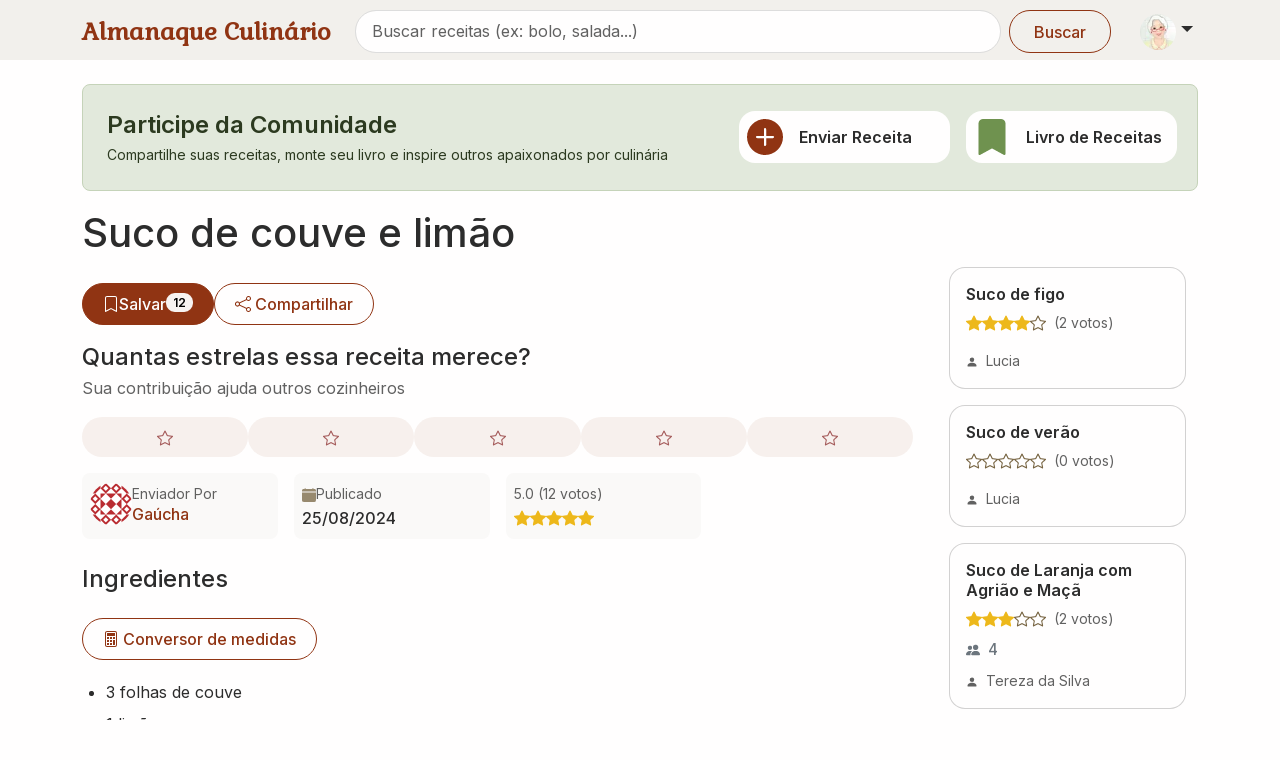

--- FILE ---
content_type: text/html; charset=utf-8
request_url: https://www.almanaqueculinario.com.br/receita/suco-de-couve-e-limao-14223
body_size: 15093
content:
<!DOCTYPE html><html lang="pt-br" dir="ltr"><head><meta charSet="utf-8"/><meta name="viewport" content="width=device-width, initial-scale=1"/><link rel="preload" as="image" imageSrcSet="/_next/image?url=https%3A%2F%2Fimg.almanaqueculinario.com.br%2Fcommons%2Fvovo.png&amp;w=48&amp;q=75 1x, /_next/image?url=https%3A%2F%2Fimg.almanaqueculinario.com.br%2Fcommons%2Fvovo.png&amp;w=96&amp;q=75 2x"/><link rel="preload" as="image" href="https://www.gravatar.com/avatar/5292c0f522fd0ab5e3d8ab7dc5c0104412e75c074379de33f2daae0ae83f8ee9?s=42&amp;d=identicon"/><link rel="stylesheet" href="/_next/static/css/9f8668031fcbf60d.css" data-precedence="next"/><link rel="stylesheet" href="/_next/static/css/8eb3529a2532ec01.css" data-precedence="next"/><link rel="stylesheet" href="/_next/static/css/c98ce6c3991c3c58.css" data-precedence="next"/><link rel="stylesheet" href="/_next/static/css/392707ae1cf922b5.css" data-precedence="next"/><link rel="preload" as="script" fetchPriority="low" href="/_next/static/chunks/webpack-d4bae475e63c5989.js"/><script src="/_next/static/chunks/4bd1b696-182b6b13bdad92e3.js" async=""></script><script src="/_next/static/chunks/1255-154b48b56d5c5d29.js" async=""></script><script src="/_next/static/chunks/main-app-8af9fc3247b07ba2.js" async=""></script><script src="/_next/static/chunks/7440-c20baefedc842eed.js" async=""></script><script src="/_next/static/chunks/8011-fdb3e47f11426230.js" async=""></script><script src="/_next/static/chunks/7340-c226d01280deb06c.js" async=""></script><script src="/_next/static/chunks/1499-637c59d6533548bd.js" async=""></script><script src="/_next/static/chunks/9405-ee65d8b19c44b1a9.js" async=""></script><script src="/_next/static/chunks/2466-29ba564f41036b88.js" async=""></script><script src="/_next/static/chunks/759-c20adc118ae35c33.js" async=""></script><script src="/_next/static/chunks/3702-62c6b301ba58edfc.js" async=""></script><script src="/_next/static/chunks/app/layout-64dd2140a96259dc.js" async=""></script><script src="/_next/static/chunks/8387-c542702665884e8c.js" async=""></script><script src="/_next/static/chunks/1264-c3a0cfab96fa943a.js" async=""></script><script src="/_next/static/chunks/app/not-found-6dcf97c776a48897.js" async=""></script><script src="/_next/static/chunks/app/global-error-a6ddb13501b10015.js" async=""></script><script src="/_next/static/chunks/3079-ac1789bd411b4324.js" async=""></script><script src="/_next/static/chunks/9690-e6d67e151b415ada.js" async=""></script><script src="/_next/static/chunks/9509-4e71108e33539e7b.js" async=""></script><script src="/_next/static/chunks/729-7f6e5aaf14d861dc.js" async=""></script><script src="/_next/static/chunks/app/receita/%5Bslug%5D/page-eace8719eefa99d5.js" async=""></script><link rel="preload" href="https://www.googletagmanager.com/gtag/js?id=G-JBH32JV30Z" as="script"/><meta name="next-size-adjust" content=""/><title>Receita de Suco de couve e limão por Gaúcha</title><meta name="description" content="Limão, Couve na receita de Suco de couve e limão."/><link rel="canonical" href="https://www.almanaqueculinario.com.br/receita/suco-de-couve-e-limao-14223"/><meta property="og:title" content="Receita de Suco de couve e limão por Gaúcha"/><meta property="og:description" content="Limão, Couve na receita de Suco de couve e limão."/><meta name="twitter:card" content="summary"/><meta name="twitter:title" content="Receita de Suco de couve e limão por Gaúcha"/><meta name="twitter:description" content="Limão, Couve na receita de Suco de couve e limão."/><link rel="icon" href="/favicon.ico" type="image/x-icon" sizes="32x32"/><script src="/_next/static/chunks/polyfills-42372ed130431b0a.js" noModule=""></script></head><body class="__variable_8c69be __variable_37ef13"><div hidden=""><!--$--><!--/$--></div><div><a href="#main-content" class="visually-hidden-focusable">Pular para conteúdo principal</a><nav class="bg-body-secondary py-2 pb-1 mb-4 navbar navbar-expand-lg navbar-light sticky-top"><div class="container"><div class="d-flex w-100 justify-content-between align-items-center"><a aria-label="Almanaque Culinário - Página inicial" class="Header_logo__O_YL0 navbar-brand" href="/">Almanaque Culinário</a><div class="d-flex align-items-center gap-1"><button type="button" aria-label="Exibir barra de busca" class="Header_searchToggle__NHCLw btn btn-text"><svg xmlns="http://www.w3.org/2000/svg" viewBox="0 0 16 16" width="1em" height="1em" fill="currentColor" class="bi bi-search"><path d="M11.742 10.344a6.5 6.5 0 1 0-1.397 1.398h-.001q.044.06.098.115l3.85 3.85a1 1 0 0 0 1.415-1.414l-3.85-3.85a1 1 0 0 0-.115-.1zM12 6.5a5.5 5.5 0 1 1-11 0 5.5 5.5 0 0 1 11 0"></path></svg></button><div class="dropdown"><button type="button" id="dropdown-user" aria-expanded="false" class="p-1 dropdown-toggle btn btn-lg"><img alt="Vovó" width="36" height="36" decoding="async" data-nimg="1" class="rounded-circle" style="color:transparent" srcSet="/_next/image?url=https%3A%2F%2Fimg.almanaqueculinario.com.br%2Fcommons%2Fvovo.png&amp;w=48&amp;q=75 1x, /_next/image?url=https%3A%2F%2Fimg.almanaqueculinario.com.br%2Fcommons%2Fvovo.png&amp;w=96&amp;q=75 2x" src="/_next/image?url=https%3A%2F%2Fimg.almanaqueculinario.com.br%2Fcommons%2Fvovo.png&amp;w=96&amp;q=75"/></button></div></div></div></div></nav><main id="main-content"><div class="container"><section aria-labelledby="community-heading" class="mb-4"><div role="alert" class="fade p-4 alert alert-success show"><div class="align-items-center row"><div class="mb-3 mb-md-0 col-md-7 col-12"><div><h2 id="community-heading" class="h4 mb-1 d-flex align-items-center">Participe da Comunidade</h2><p class="mb-0 small">Compartilhe suas receitas, monte seu livro e inspire outros apaixonados por culinária</p></div></div><div class="px-0 px-md-2 col-md-5 col-12"><div class="g-2 g-md-3 row row-cols-md-2 row-cols-2"><div class="col"><a class="h-100 text-decoration-none border-0 p-2 d-flex flex-row align-items-center card" href="/dashboard/recipes/send"><svg xmlns="http://www.w3.org/2000/svg" viewBox="0 0 16 16" width="36" height="36" fill="currentColor" class="bi bi-plus-circle-fill text-primary me-3 flex-shrink-0"><path d="M16 8A8 8 0 1 1 0 8a8 8 0 0 1 16 0M8.5 4.5a.5.5 0 0 0-1 0v3h-3a.5.5 0 0 0 0 1h3v3a.5.5 0 0 0 1 0v-3h3a.5.5 0 0 0 0-1h-3z"></path></svg><h3 class="h6 mb-0">Enviar Receita</h3></a></div><div class="col"><a class="h-100 text-decoration-none border-0 p-2 d-flex flex-row align-items-center card" href="/dashboard/recipes/book"><svg xmlns="http://www.w3.org/2000/svg" viewBox="0 0 16 16" width="36" height="36" fill="currentColor" class="bi bi-bookmark-fill text-success me-3 flex-shrink-0"><path d="M2 2v13.5a.5.5 0 0 0 .74.439L8 13.069l5.26 2.87A.5.5 0 0 0 14 15.5V2a2 2 0 0 0-2-2H4a2 2 0 0 0-2 2"></path></svg><h3 class="h6 mb-0">Livro de Receitas</h3></a></div></div></div></div></div></section></div><div class="pb-2 mt-n2 container"><h1 class="display-6 fw-medium">Suco de couve e limão</h1><div class="row"><div class="col-lg-9 col-12"><div class="my-3 overflow-x-auto hstack gap-3"><form aria-disabled="false" class="" action="" encType="multipart/form-data" method="POST"><input type="hidden" name="$ACTION_REF_1"/><input type="hidden" name="$ACTION_1:0" value="{&quot;id&quot;:&quot;40b0d6a219895c4e8a66cfd4d4bdf9fbc54aeb5b5c&quot;,&quot;bound&quot;:&quot;$@1&quot;}"/><input type="hidden" name="$ACTION_1:1" value="[{&quot;success&quot;:false,&quot;recipeId&quot;:14223,&quot;totalBookmarked&quot;:12,&quot;isBookmarked&quot;:false}]"/><input type="hidden" name="$ACTION_KEY" value="ke1f56140ba043410f4a0e34ad94dd069"/><button type="submit" aria-label="Salvar no meu livro" class="icon-link w-100 btn btn-primary"><svg xmlns="http://www.w3.org/2000/svg" viewBox="0 0 16 16" width="1em" height="1em" fill="currentColor" class="bi bi-bookmark"><path d="M2 2a2 2 0 0 1 2-2h8a2 2 0 0 1 2 2v13.5a.5.5 0 0 1-.777.416L8 13.101l-5.223 2.815A.5.5 0 0 1 2 15.5zm2-1a1 1 0 0 0-1 1v12.566l4.723-2.482a.5.5 0 0 1 .554 0L13 14.566V2a1 1 0 0 0-1-1z"></path></svg> Salvar<span class="badge rounded-pill text-bg-light">12</span></button></form><button type="button" aria-label="Compartilhar" class="icon-link btn btn-outline-primary"><svg xmlns="http://www.w3.org/2000/svg" viewBox="0 0 16 16" width="1em" height="1em" fill="currentColor" class="bi bi-share me-1"><path d="M13.5 1a1.5 1.5 0 1 0 0 3 1.5 1.5 0 0 0 0-3M11 2.5a2.5 2.5 0 1 1 .603 1.628l-6.718 3.12a2.5 2.5 0 0 1 0 1.504l6.718 3.12a2.5 2.5 0 1 1-.488.876l-6.718-3.12a2.5 2.5 0 1 1 0-3.256l6.718-3.12A2.5 2.5 0 0 1 11 2.5m-8.5 4a1.5 1.5 0 1 0 0 3 1.5 1.5 0 0 0 0-3m11 5.5a1.5 1.5 0 1 0 0 3 1.5 1.5 0 0 0 0-3"></path></svg> Compartilhar</button></div><p class="display-8 mb-1 fw-medium">Quantas estrelas essa receita merece?</p><p class="text-muted mb-3">Sua contribuição ajuda outros cozinheiros</p><div class="d-flex gap-1 align-items-center mb-3"><button type="button" aria-label="Avaliar com nota 1" class="w-25 h-25 border-0 InteractiveStarRating_star_button__pfXM9 btn btn-primary"><svg xmlns="http://www.w3.org/2000/svg" viewBox="0 0 16 16" width="1em" height="1em" fill="currentColor" class="bi bi-star h-auto d-inline-block w-auto InteractiveStarRating_star_rating__H6oV1"><path d="M2.866 14.85c-.078.444.36.791.746.593l4.39-2.256 4.389 2.256c.386.198.824-.149.746-.592l-.83-4.73 3.522-3.356c.33-.314.16-.888-.282-.95l-4.898-.696L8.465.792a.513.513 0 0 0-.927 0L5.354 5.12l-4.898.696c-.441.062-.612.636-.283.95l3.523 3.356-.83 4.73zm4.905-2.767-3.686 1.894.694-3.957a.56.56 0 0 0-.163-.505L1.71 6.745l4.052-.576a.53.53 0 0 0 .393-.288L8 2.223l1.847 3.658a.53.53 0 0 0 .393.288l4.052.575-2.906 2.77a.56.56 0 0 0-.163.506l.694 3.957-3.686-1.894a.5.5 0 0 0-.461 0z"></path></svg></button><button type="button" aria-label="Avaliar com nota 2" class="w-25 h-25 border-0 InteractiveStarRating_star_button__pfXM9 btn btn-primary"><svg xmlns="http://www.w3.org/2000/svg" viewBox="0 0 16 16" width="1em" height="1em" fill="currentColor" class="bi bi-star h-auto d-inline-block w-auto InteractiveStarRating_star_rating__H6oV1"><path d="M2.866 14.85c-.078.444.36.791.746.593l4.39-2.256 4.389 2.256c.386.198.824-.149.746-.592l-.83-4.73 3.522-3.356c.33-.314.16-.888-.282-.95l-4.898-.696L8.465.792a.513.513 0 0 0-.927 0L5.354 5.12l-4.898.696c-.441.062-.612.636-.283.95l3.523 3.356-.83 4.73zm4.905-2.767-3.686 1.894.694-3.957a.56.56 0 0 0-.163-.505L1.71 6.745l4.052-.576a.53.53 0 0 0 .393-.288L8 2.223l1.847 3.658a.53.53 0 0 0 .393.288l4.052.575-2.906 2.77a.56.56 0 0 0-.163.506l.694 3.957-3.686-1.894a.5.5 0 0 0-.461 0z"></path></svg></button><button type="button" aria-label="Avaliar com nota 3" class="w-25 h-25 border-0 InteractiveStarRating_star_button__pfXM9 btn btn-primary"><svg xmlns="http://www.w3.org/2000/svg" viewBox="0 0 16 16" width="1em" height="1em" fill="currentColor" class="bi bi-star h-auto d-inline-block w-auto InteractiveStarRating_star_rating__H6oV1"><path d="M2.866 14.85c-.078.444.36.791.746.593l4.39-2.256 4.389 2.256c.386.198.824-.149.746-.592l-.83-4.73 3.522-3.356c.33-.314.16-.888-.282-.95l-4.898-.696L8.465.792a.513.513 0 0 0-.927 0L5.354 5.12l-4.898.696c-.441.062-.612.636-.283.95l3.523 3.356-.83 4.73zm4.905-2.767-3.686 1.894.694-3.957a.56.56 0 0 0-.163-.505L1.71 6.745l4.052-.576a.53.53 0 0 0 .393-.288L8 2.223l1.847 3.658a.53.53 0 0 0 .393.288l4.052.575-2.906 2.77a.56.56 0 0 0-.163.506l.694 3.957-3.686-1.894a.5.5 0 0 0-.461 0z"></path></svg></button><button type="button" aria-label="Avaliar com nota 4" class="w-25 h-25 border-0 InteractiveStarRating_star_button__pfXM9 btn btn-primary"><svg xmlns="http://www.w3.org/2000/svg" viewBox="0 0 16 16" width="1em" height="1em" fill="currentColor" class="bi bi-star h-auto d-inline-block w-auto InteractiveStarRating_star_rating__H6oV1"><path d="M2.866 14.85c-.078.444.36.791.746.593l4.39-2.256 4.389 2.256c.386.198.824-.149.746-.592l-.83-4.73 3.522-3.356c.33-.314.16-.888-.282-.95l-4.898-.696L8.465.792a.513.513 0 0 0-.927 0L5.354 5.12l-4.898.696c-.441.062-.612.636-.283.95l3.523 3.356-.83 4.73zm4.905-2.767-3.686 1.894.694-3.957a.56.56 0 0 0-.163-.505L1.71 6.745l4.052-.576a.53.53 0 0 0 .393-.288L8 2.223l1.847 3.658a.53.53 0 0 0 .393.288l4.052.575-2.906 2.77a.56.56 0 0 0-.163.506l.694 3.957-3.686-1.894a.5.5 0 0 0-.461 0z"></path></svg></button><button type="button" aria-label="Avaliar com nota 5" class="w-25 h-25 border-0 InteractiveStarRating_star_button__pfXM9 btn btn-primary"><svg xmlns="http://www.w3.org/2000/svg" viewBox="0 0 16 16" width="1em" height="1em" fill="currentColor" class="bi bi-star h-auto d-inline-block w-auto InteractiveStarRating_star_rating__H6oV1"><path d="M2.866 14.85c-.078.444.36.791.746.593l4.39-2.256 4.389 2.256c.386.198.824-.149.746-.592l-.83-4.73 3.522-3.356c.33-.314.16-.888-.282-.95l-4.898-.696L8.465.792a.513.513 0 0 0-.927 0L5.354 5.12l-4.898.696c-.441.062-.612.636-.283.95l3.523 3.356-.83 4.73zm4.905-2.767-3.686 1.894.694-3.957a.56.56 0 0 0-.163-.505L1.71 6.745l4.052-.576a.53.53 0 0 0 .393-.288L8 2.223l1.847 3.658a.53.53 0 0 0 .393.288l4.052.575-2.906 2.77a.56.56 0 0 0-.163.506l.694 3.957-3.686-1.894a.5.5 0 0 0-.461 0z"></path></svg></button></div><div><div class="g-3 row"><div class="col-lg-3 col-sm-6 col-12"><div class="h-100 p-2 bg-body-tertiary rounded-3"><a class="text-decoration-none align-items-center hstack gap-2" href="/usuario/3019"><div><img class="rounded-circle" src="https://www.gravatar.com/avatar/5292c0f522fd0ab5e3d8ab7dc5c0104412e75c074379de33f2daae0ae83f8ee9?s=42&amp;d=identicon" alt="Gaúcha" width="42" height="42"/></div><div><div class="text-muted small icon-link">Enviador Por</div><div class="fw-medium mt-n1">Gaúcha</div></div></a></div></div><div class="col-lg-3 col-sm-6 col-6"><div class="h-100 p-2 bg-body-tertiary rounded-3"><div class="align-items-center hstack gap-2"><div><div class="text-muted small icon-link"><span class="text-secondary text-opacity-75"><svg xmlns="http://www.w3.org/2000/svg" viewBox="0 0 16 16" width="1em" height="1em" fill="currentColor" class="bi bi-calendar-fill"><path d="M3.5 0a.5.5 0 0 1 .5.5V1h8V.5a.5.5 0 0 1 1 0V1h1a2 2 0 0 1 2 2v11a2 2 0 0 1-2 2H2a2 2 0 0 1-2-2V5h16V4H0V3a2 2 0 0 1 2-2h1V.5a.5.5 0 0 1 .5-.5"></path></svg></span>Publicado</div><div class="fw-medium">25/08/2024</div></div></div></div></div><div class="col-lg-3 col-sm-6 col-6"><div class="h-100 p-2 bg-body-tertiary rounded-3"><div class="align-items-center hstack gap-2"><div><div class="text-muted small icon-link">5.0 (12 votos)</div><div class="fw-medium"><div class="d-flex gap-1 pt-1"><svg xmlns="http://www.w3.org/2000/svg" viewBox="0 0 16 16" width="1em" height="1em" fill="currentColor" class="bi bi-star-fill text-warning StaticStarRating_star_rating__b04h9"><path d="M3.612 15.443c-.386.198-.824-.149-.746-.592l.83-4.73L.173 6.765c-.329-.314-.158-.888.283-.95l4.898-.696L7.538.792c.197-.39.73-.39.927 0l2.184 4.327 4.898.696c.441.062.612.636.282.95l-3.522 3.356.83 4.73c.078.443-.36.79-.746.592L8 13.187l-4.389 2.256z"></path></svg><svg xmlns="http://www.w3.org/2000/svg" viewBox="0 0 16 16" width="1em" height="1em" fill="currentColor" class="bi bi-star-fill text-warning StaticStarRating_star_rating__b04h9"><path d="M3.612 15.443c-.386.198-.824-.149-.746-.592l.83-4.73L.173 6.765c-.329-.314-.158-.888.283-.95l4.898-.696L7.538.792c.197-.39.73-.39.927 0l2.184 4.327 4.898.696c.441.062.612.636.282.95l-3.522 3.356.83 4.73c.078.443-.36.79-.746.592L8 13.187l-4.389 2.256z"></path></svg><svg xmlns="http://www.w3.org/2000/svg" viewBox="0 0 16 16" width="1em" height="1em" fill="currentColor" class="bi bi-star-fill text-warning StaticStarRating_star_rating__b04h9"><path d="M3.612 15.443c-.386.198-.824-.149-.746-.592l.83-4.73L.173 6.765c-.329-.314-.158-.888.283-.95l4.898-.696L7.538.792c.197-.39.73-.39.927 0l2.184 4.327 4.898.696c.441.062.612.636.282.95l-3.522 3.356.83 4.73c.078.443-.36.79-.746.592L8 13.187l-4.389 2.256z"></path></svg><svg xmlns="http://www.w3.org/2000/svg" viewBox="0 0 16 16" width="1em" height="1em" fill="currentColor" class="bi bi-star-fill text-warning StaticStarRating_star_rating__b04h9"><path d="M3.612 15.443c-.386.198-.824-.149-.746-.592l.83-4.73L.173 6.765c-.329-.314-.158-.888.283-.95l4.898-.696L7.538.792c.197-.39.73-.39.927 0l2.184 4.327 4.898.696c.441.062.612.636.282.95l-3.522 3.356.83 4.73c.078.443-.36.79-.746.592L8 13.187l-4.389 2.256z"></path></svg><svg xmlns="http://www.w3.org/2000/svg" viewBox="0 0 16 16" width="1em" height="1em" fill="currentColor" class="bi bi-star-fill text-warning StaticStarRating_star_rating__b04h9"><path d="M3.612 15.443c-.386.198-.824-.149-.746-.592l.83-4.73L.173 6.765c-.329-.314-.158-.888.283-.95l4.898-.696L7.538.792c.197-.39.73-.39.927 0l2.184 4.327 4.898.696c.441.062.612.636.282.95l-3.522 3.356.83 4.73c.078.443-.36.79-.746.592L8 13.187l-4.389 2.256z"></path></svg></div></div></div></div></div></div></div></div><div class="row"><div class="col-lg-12"><div class="mt-4"><h2 class="display-8 fw-medium">Ingredientes</h2><a role="button" tabindex="0" href="/dica/pesos-medidas-e-equivalencias-1310" class="icon-link mt-3 mb-3 text-nowrap btn btn-outline-primary"><svg xmlns="http://www.w3.org/2000/svg" viewBox="0 0 16 16" width="14" height="14" fill="currentColor" class="bi bi-calculator me-1"><path d="M12 1a1 1 0 0 1 1 1v12a1 1 0 0 1-1 1H4a1 1 0 0 1-1-1V2a1 1 0 0 1 1-1zM4 0a2 2 0 0 0-2 2v12a2 2 0 0 0 2 2h8a2 2 0 0 0 2-2V2a2 2 0 0 0-2-2z"></path><path d="M4 2.5a.5.5 0 0 1 .5-.5h7a.5.5 0 0 1 .5.5v2a.5.5 0 0 1-.5.5h-7a.5.5 0 0 1-.5-.5zm0 4a.5.5 0 0 1 .5-.5h1a.5.5 0 0 1 .5.5v1a.5.5 0 0 1-.5.5h-1a.5.5 0 0 1-.5-.5zm0 3a.5.5 0 0 1 .5-.5h1a.5.5 0 0 1 .5.5v1a.5.5 0 0 1-.5.5h-1a.5.5 0 0 1-.5-.5zm0 3a.5.5 0 0 1 .5-.5h1a.5.5 0 0 1 .5.5v1a.5.5 0 0 1-.5.5h-1a.5.5 0 0 1-.5-.5zm3-6a.5.5 0 0 1 .5-.5h1a.5.5 0 0 1 .5.5v1a.5.5 0 0 1-.5.5h-1a.5.5 0 0 1-.5-.5zm0 3a.5.5 0 0 1 .5-.5h1a.5.5 0 0 1 .5.5v1a.5.5 0 0 1-.5.5h-1a.5.5 0 0 1-.5-.5zm0 3a.5.5 0 0 1 .5-.5h1a.5.5 0 0 1 .5.5v1a.5.5 0 0 1-.5.5h-1a.5.5 0 0 1-.5-.5zm3-6a.5.5 0 0 1 .5-.5h1a.5.5 0 0 1 .5.5v1a.5.5 0 0 1-.5.5h-1a.5.5 0 0 1-.5-.5zm0 3a.5.5 0 0 1 .5-.5h1a.5.5 0 0 1 .5.5v4a.5.5 0 0 1-.5.5h-1a.5.5 0 0 1-.5-.5z"></path></svg>Conversor de medidas</a><div class="mb-3 px-2"><ul class="mb-0 ps-3 lh-lg"><li>3 folhas de couve</li><li>1 limão</li><li>açúcar</li><li>2 copos de água</li></ul></div></div></div><div class="col-lg-12"><div id="modo-de-preparo" class="mt-4 "><h2 class="display-8 mb-3 fw-medium">Modo de Preparo</h2><div class="mb-3 px-2"><ol class="mb-0 ps-3"><li class="mb-2">Tirar os talos das folhas de couve cortar o limão em quatro e tirar a parte branca e as sementes, colocar tudo no liquidificador e bater depois coar e adoçar a gosto.</li></ol></div></div></div></div><div role="alert" class="fade my-4 alert alert-success show"><div class="align-items-center row"><div class="col-md-6 col-12"><p class="display-8 mb-1 fw-medium">Você já fez essa receita?</p><p class="text-muted mb-0">Compartilhe sua experiência!</p></div><div class="d-flex align-items-center justify-content-md-end mt-3 mt-md-0 col-md-6 col-12"><div class="hstack gap-3"><button type="button" class="icon-link text-nowrap btn btn-outline-primary"><svg xmlns="http://www.w3.org/2000/svg" viewBox="0 0 16 16" width="1em" height="1em" fill="currentColor" class="bi bi-chat"><path d="M2.678 11.894a1 1 0 0 1 .287.801 11 11 0 0 1-.398 2c1.395-.323 2.247-.697 2.634-.893a1 1 0 0 1 .71-.074A8 8 0 0 0 8 14c3.996 0 7-2.807 7-6s-3.004-6-7-6-7 2.808-7 6c0 1.468.617 2.83 1.678 3.894m-.493 3.905a22 22 0 0 1-.713.129c-.2.032-.352-.176-.273-.362a10 10 0 0 0 .244-.637l.003-.01c.248-.72.45-1.548.524-2.319C.743 11.37 0 9.76 0 8c0-3.866 3.582-7 8-7s8 3.134 8 7-3.582 7-8 7a9 9 0 0 1-2.347-.306c-.52.263-1.639.742-3.468 1.105"></path></svg> Comentar</button><button type="button" class="icon-link text-nowrap btn btn-outline-primary"><svg xmlns="http://www.w3.org/2000/svg" viewBox="0 0 16 16" width="1em" height="1em" fill="currentColor" class="bi bi-camera"><path d="M15 12a1 1 0 0 1-1 1H2a1 1 0 0 1-1-1V6a1 1 0 0 1 1-1h1.172a3 3 0 0 0 2.12-.879l.83-.828A1 1 0 0 1 6.827 3h2.344a1 1 0 0 1 .707.293l.828.828A3 3 0 0 0 12.828 5H14a1 1 0 0 1 1 1zM2 4a2 2 0 0 0-2 2v6a2 2 0 0 0 2 2h12a2 2 0 0 0 2-2V6a2 2 0 0 0-2-2h-1.172a2 2 0 0 1-1.414-.586l-.828-.828A2 2 0 0 0 9.172 2H6.828a2 2 0 0 0-1.414.586l-.828.828A2 2 0 0 1 3.172 4z"></path><path d="M8 11a2.5 2.5 0 1 1 0-5 2.5 2.5 0 0 1 0 5m0 1a3.5 3.5 0 1 0 0-7 3.5 3.5 0 0 0 0 7M3 6.5a.5.5 0 1 1-1 0 .5.5 0 0 1 1 0"></path></svg> Enviar foto</button></div></div></div></div><section class="mt-5"><h3 class="display-8 mb-0 fw-medium">Explore mais receitas</h3><div class="p-0 rounded d-flex flex-wrap"><div class="mb-2 me-5 ms-1"><h4 class="h6 d-flex align-items-center text-muted pt-3 px-0"><svg xmlns="http://www.w3.org/2000/svg" viewBox="0 0 16 16" width="1em" height="1em" fill="currentColor" class="bi bi-collection me-2"><path d="M2.5 3.5a.5.5 0 0 1 0-1h11a.5.5 0 0 1 0 1zm2-2a.5.5 0 0 1 0-1h7a.5.5 0 0 1 0 1zM0 13a1.5 1.5 0 0 0 1.5 1.5h13A1.5 1.5 0 0 0 16 13V6a1.5 1.5 0 0 0-1.5-1.5h-13A1.5 1.5 0 0 0 0 6zm1.5.5A.5.5 0 0 1 1 13V6a.5.5 0 0 1 .5-.5h13a.5.5 0 0 1 .5.5v7a.5.5 0 0 1-.5.5z"></path></svg>Categorias</h4><div class="flex-wrap hstack gap-2"><a role="button" tabindex="0" class="TagButton_tag_button__fY0_3 btn btn-outline-primary" href="/receitas/sucos"> <!-- -->Sucos</a><a role="button" tabindex="0" class="TagButton_tag_button__fY0_3 btn btn-outline-primary" href="/receitas/bebidas"> <!-- -->Bebidas</a></div></div><div class="mb-2 me-5 ms-1"><h4 class="h6 d-flex align-items-center text-muted pt-3 px-0"><svg xmlns="http://www.w3.org/2000/svg" viewBox="0 0 16 16" width="1em" height="1em" fill="currentColor" class="bi bi-egg me-2"><path d="M8 15a5 5 0 0 1-5-5c0-1.956.69-4.286 1.742-6.12.524-.913 1.112-1.658 1.704-2.164C7.044 1.206 7.572 1 8 1s.956.206 1.554.716c.592.506 1.18 1.251 1.704 2.164C12.31 5.714 13 8.044 13 10a5 5 0 0 1-5 5m0 1a6 6 0 0 0 6-6c0-4.314-3-10-6-10S2 5.686 2 10a6 6 0 0 0 6 6"></path></svg>Ingredientes</h4><div class="flex-wrap hstack gap-2"><a role="button" tabindex="0" class="TagButton_tag_button__fY0_3 btn btn-outline-primary" href="/receitas/limao"> <!-- -->Limão</a><a role="button" tabindex="0" class="TagButton_tag_button__fY0_3 btn btn-outline-primary" href="/receitas/couve"> <!-- -->Couve</a></div></div></div></section><div id="comments" class="mt-5"><div class="spinner-border spinner-border-sm"></div></div></div><div class="col-lg-3 col-12"><!--$?--><template id="B:0"></template><div class="g-3 row row-cols-lg-3 row-cols-md-2 row-cols-1"><div class="col"><div class="h-100 RecipeList_recipe_card___AS1_ card"><div class="placeholder-glow" style="height:150px;background-color:#e9ecef"></div><div class="card-body"><div class="placeholder-glow"><span class="placeholder col-8"></span><div class="d-flex mt-2"><span class="placeholder col-4 me-2"></span><span class="placeholder col-3 me-2"></span><span class="placeholder col-2"></span></div><div class="d-flex mt-2"><span class="placeholder me-1" style="width:16px;height:16px"></span><span class="placeholder me-1" style="width:16px;height:16px"></span><span class="placeholder me-1" style="width:16px;height:16px"></span><span class="placeholder me-1" style="width:16px;height:16px"></span><span class="placeholder me-1" style="width:16px;height:16px"></span></div></div></div></div></div><div class="col"><div class="h-100 RecipeList_recipe_card___AS1_ card"><div class="placeholder-glow" style="height:150px;background-color:#e9ecef"></div><div class="card-body"><div class="placeholder-glow"><span class="placeholder col-8"></span><div class="d-flex mt-2"><span class="placeholder col-4 me-2"></span><span class="placeholder col-3 me-2"></span><span class="placeholder col-2"></span></div><div class="d-flex mt-2"><span class="placeholder me-1" style="width:16px;height:16px"></span><span class="placeholder me-1" style="width:16px;height:16px"></span><span class="placeholder me-1" style="width:16px;height:16px"></span><span class="placeholder me-1" style="width:16px;height:16px"></span><span class="placeholder me-1" style="width:16px;height:16px"></span></div></div></div></div></div><div class="col"><div class="h-100 RecipeList_recipe_card___AS1_ card"><div class="placeholder-glow" style="height:150px;background-color:#e9ecef"></div><div class="card-body"><div class="placeholder-glow"><span class="placeholder col-8"></span><div class="d-flex mt-2"><span class="placeholder col-4 me-2"></span><span class="placeholder col-3 me-2"></span><span class="placeholder col-2"></span></div><div class="d-flex mt-2"><span class="placeholder me-1" style="width:16px;height:16px"></span><span class="placeholder me-1" style="width:16px;height:16px"></span><span class="placeholder me-1" style="width:16px;height:16px"></span><span class="placeholder me-1" style="width:16px;height:16px"></span><span class="placeholder me-1" style="width:16px;height:16px"></span></div></div></div></div></div><div class="col"><div class="h-100 RecipeList_recipe_card___AS1_ card"><div class="placeholder-glow" style="height:150px;background-color:#e9ecef"></div><div class="card-body"><div class="placeholder-glow"><span class="placeholder col-8"></span><div class="d-flex mt-2"><span class="placeholder col-4 me-2"></span><span class="placeholder col-3 me-2"></span><span class="placeholder col-2"></span></div><div class="d-flex mt-2"><span class="placeholder me-1" style="width:16px;height:16px"></span><span class="placeholder me-1" style="width:16px;height:16px"></span><span class="placeholder me-1" style="width:16px;height:16px"></span><span class="placeholder me-1" style="width:16px;height:16px"></span><span class="placeholder me-1" style="width:16px;height:16px"></span></div></div></div></div></div><div class="col"><div class="h-100 RecipeList_recipe_card___AS1_ card"><div class="placeholder-glow" style="height:150px;background-color:#e9ecef"></div><div class="card-body"><div class="placeholder-glow"><span class="placeholder col-8"></span><div class="d-flex mt-2"><span class="placeholder col-4 me-2"></span><span class="placeholder col-3 me-2"></span><span class="placeholder col-2"></span></div><div class="d-flex mt-2"><span class="placeholder me-1" style="width:16px;height:16px"></span><span class="placeholder me-1" style="width:16px;height:16px"></span><span class="placeholder me-1" style="width:16px;height:16px"></span><span class="placeholder me-1" style="width:16px;height:16px"></span><span class="placeholder me-1" style="width:16px;height:16px"></span></div></div></div></div></div><div class="col"><div class="h-100 RecipeList_recipe_card___AS1_ card"><div class="placeholder-glow" style="height:150px;background-color:#e9ecef"></div><div class="card-body"><div class="placeholder-glow"><span class="placeholder col-8"></span><div class="d-flex mt-2"><span class="placeholder col-4 me-2"></span><span class="placeholder col-3 me-2"></span><span class="placeholder col-2"></span></div><div class="d-flex mt-2"><span class="placeholder me-1" style="width:16px;height:16px"></span><span class="placeholder me-1" style="width:16px;height:16px"></span><span class="placeholder me-1" style="width:16px;height:16px"></span><span class="placeholder me-1" style="width:16px;height:16px"></span><span class="placeholder me-1" style="width:16px;height:16px"></span></div></div></div></div></div></div><!--/$--></div></div></div><script type="application/ld+json">{"@context":"https://schema.org","@type":"Recipe","name":"Suco de couve e limão","description":"Receita de Suco de couve e limão","datePublished":"2024-08-25T15:42:19.000Z","author":{"@type":"Person","name":"Gaúcha"},"recipeCategory":["Sucos","Bebidas"],"about":["Limão","Couve"],"recipeIngredient":["3 folhas de couve ","1 limão ","açúcar ","2 copos de água"],"recipeInstructions":[{"@type":"HowToStep","text":"Tirar os talos das folhas de couve cortar o limão em quatro e tirar a parte branca e as sementes, colocar tudo no liquidificador e bater depois coar e adoçar a gosto.","name":"Passo 1","url":"https://www.almanaqueculinario.com.br/receita/suco-de-couve-e-limao-14223#modo-de-preparo}"}],"aggregateRating":{"@type":"AggregateRating","ratingValue":5,"ratingCount":12,"bestRating":5,"worstRating":1},"interactionStatistic":{"@type":"InteractionCounter","interactionType":"http://schema.org/CommentAction","userInteractionCount":0}}</script><!--$--><!--/$--></main><footer class="py-4 bg-body-secondary mt-5"><div class="container"><div class="row"><div class="col"><div class="list-group list-group-horizontal-lg"><div class="border-0 bg-transparent p-0 list-group-item"><div class="mb-3 mb-sm-auto mb-lg-auto mb-xl-auto mb-xxl-auto list-group list-group-horizontal"><div class="border-0 bg-transparent list-group-item"><a href="https://www.facebook.com/AlmanaqueCulinario" aria-label="Facebook"><svg xmlns="http://www.w3.org/2000/svg" viewBox="0 0 16 16" width="24" height="24" fill="currentColor" class="bi bi-facebook"><path d="M16 8.049c0-4.446-3.582-8.05-8-8.05C3.58 0-.002 3.603-.002 8.05c0 4.017 2.926 7.347 6.75 7.951v-5.625h-2.03V8.05H6.75V6.275c0-2.017 1.195-3.131 3.022-3.131.876 0 1.791.157 1.791.157v1.98h-1.009c-.993 0-1.303.621-1.303 1.258v1.51h2.218l-.354 2.326H9.25V16c3.824-.604 6.75-3.934 6.75-7.951"></path></svg></a></div><div class="border-0 bg-transparent list-group-item"><a href="https://www.instagram.com/almanaqueculinario" aria-label="Instagram"><svg xmlns="http://www.w3.org/2000/svg" viewBox="0 0 16 16" width="24" height="24" fill="currentColor" class="bi bi-instagram"><path d="M8 0C5.829 0 5.556.01 4.703.048 3.85.088 3.269.222 2.76.42a3.9 3.9 0 0 0-1.417.923A3.9 3.9 0 0 0 .42 2.76C.222 3.268.087 3.85.048 4.7.01 5.555 0 5.827 0 8.001c0 2.172.01 2.444.048 3.297.04.852.174 1.433.372 1.942.205.526.478.972.923 1.417.444.445.89.719 1.416.923.51.198 1.09.333 1.942.372C5.555 15.99 5.827 16 8 16s2.444-.01 3.298-.048c.851-.04 1.434-.174 1.943-.372a3.9 3.9 0 0 0 1.416-.923c.445-.445.718-.891.923-1.417.197-.509.332-1.09.372-1.942C15.99 10.445 16 10.173 16 8s-.01-2.445-.048-3.299c-.04-.851-.175-1.433-.372-1.941a3.9 3.9 0 0 0-.923-1.417A3.9 3.9 0 0 0 13.24.42c-.51-.198-1.092-.333-1.943-.372C10.443.01 10.172 0 7.998 0zm-.717 1.442h.718c2.136 0 2.389.007 3.232.046.78.035 1.204.166 1.486.275.373.145.64.319.92.599s.453.546.598.92c.11.281.24.705.275 1.485.039.843.047 1.096.047 3.231s-.008 2.389-.047 3.232c-.035.78-.166 1.203-.275 1.485a2.5 2.5 0 0 1-.599.919c-.28.28-.546.453-.92.598-.28.11-.704.24-1.485.276-.843.038-1.096.047-3.232.047s-2.39-.009-3.233-.047c-.78-.036-1.203-.166-1.485-.276a2.5 2.5 0 0 1-.92-.598 2.5 2.5 0 0 1-.6-.92c-.109-.281-.24-.705-.275-1.485-.038-.843-.046-1.096-.046-3.233s.008-2.388.046-3.231c.036-.78.166-1.204.276-1.486.145-.373.319-.64.599-.92s.546-.453.92-.598c.282-.11.705-.24 1.485-.276.738-.034 1.024-.044 2.515-.045zm4.988 1.328a.96.96 0 1 0 0 1.92.96.96 0 0 0 0-1.92m-4.27 1.122a4.109 4.109 0 1 0 0 8.217 4.109 4.109 0 0 0 0-8.217m0 1.441a2.667 2.667 0 1 1 0 5.334 2.667 2.667 0 0 1 0-5.334"></path></svg></a></div><div class="border-0 bg-transparent list-group-item"><a href="https://pinterest.com/aculinario" aria-label="Pinterest"><svg xmlns="http://www.w3.org/2000/svg" viewBox="0 0 16 16" width="24" height="24" fill="currentColor" class="bi bi-pinterest"><path d="M8 0a8 8 0 0 0-2.915 15.452c-.07-.633-.134-1.606.027-2.297.146-.625.938-3.977.938-3.977s-.239-.479-.239-1.187c0-1.113.645-1.943 1.448-1.943.682 0 1.012.512 1.012 1.127 0 .686-.437 1.712-.663 2.663-.188.796.4 1.446 1.185 1.446 1.422 0 2.515-1.5 2.515-3.664 0-1.915-1.377-3.254-3.342-3.254-2.276 0-3.612 1.707-3.612 3.471 0 .688.265 1.425.595 1.826a.24.24 0 0 1 .056.23c-.061.252-.196.796-.222.907-.035.146-.116.177-.268.107-1-.465-1.624-1.926-1.624-3.1 0-2.523 1.834-4.84 5.286-4.84 2.775 0 4.932 1.977 4.932 4.62 0 2.757-1.739 4.976-4.151 4.976-.811 0-1.573-.421-1.834-.919l-.498 1.902c-.181.695-.669 1.566-.995 2.097A8 8 0 1 0 8 0"></path></svg></a></div><div class="border-0 bg-transparent list-group-item"><a href="https://www.youtube.com/AlmanaqueCulinario" aria-label="YouTube"><svg xmlns="http://www.w3.org/2000/svg" viewBox="0 0 16 16" width="24" height="24" fill="currentColor" class="bi bi-youtube"><path d="M8.051 1.999h.089c.822.003 4.987.033 6.11.335a2.01 2.01 0 0 1 1.415 1.42c.101.38.172.883.22 1.402l.01.104.022.26.008.104c.065.914.073 1.77.074 1.957v.075c-.001.194-.01 1.108-.082 2.06l-.008.105-.009.104c-.05.572-.124 1.14-.235 1.558a2.01 2.01 0 0 1-1.415 1.42c-1.16.312-5.569.334-6.18.335h-.142c-.309 0-1.587-.006-2.927-.052l-.17-.006-.087-.004-.171-.007-.171-.007c-1.11-.049-2.167-.128-2.654-.26a2.01 2.01 0 0 1-1.415-1.419c-.111-.417-.185-.986-.235-1.558L.09 9.82l-.008-.104A31 31 0 0 1 0 7.68v-.123c.002-.215.01-.958.064-1.778l.007-.103.003-.052.008-.104.022-.26.01-.104c.048-.519.119-1.023.22-1.402a2.01 2.01 0 0 1 1.415-1.42c.487-.13 1.544-.21 2.654-.26l.17-.007.172-.006.086-.003.171-.007A100 100 0 0 1 7.858 2zM6.4 5.209v4.818l4.157-2.408z"></path></svg></a></div></div></div><div class="border-0 bg-transparent list-group-item"><a rel="nofollow" href="/noticia/politica-de-privacidade-2157">Política de Privacidade</a></div><div class="border-0 bg-transparent list-group-item"><a rel="nofollow" href="/noticia/termos-de-uso-2159">Termos de Uso</a></div><div class="border-0 bg-transparent list-group-item"><a rel="license" href="https://creativecommons.org/licenses/by-nc/3.0/br/" target="_blank" class="icon-link align-middle" aria-label="Leia mais sobre nossa licença de uso"><svg xmlns="http://www.w3.org/2000/svg" viewBox="0 0 16 16" width="1em" height="1em" fill="currentColor" class="bi bi-cc-circle-fill"><path d="M16 8A8 8 0 1 1 0 8a8 8 0 0 1 16 0M5.408 5.89c.681 0 1.138.47 1.187 1.107h1.147v-.11c-.053-1.187-1.024-2-2.343-2-1.604 0-2.518 1.05-2.518 2.751v.747c0 1.7.906 2.73 2.518 2.73 1.314 0 2.285-.792 2.343-1.939v-.114H6.595c-.049.615-.497 1.05-1.187 1.05-.84 0-1.318-.62-1.318-1.727v-.742c0-1.112.488-1.754 1.318-1.754Zm5.404 0c.68 0 1.138.47 1.186 1.107h1.147v-.11c-.053-1.187-1.024-2-2.342-2-1.604 0-2.518 1.05-2.518 2.751v.747c0 1.7.905 2.73 2.518 2.73 1.314 0 2.285-.792 2.342-1.939v-.114h-1.147c-.048.615-.496 1.05-1.186 1.05-.84 0-1.319-.62-1.319-1.727v-.742c0-1.112.488-1.754 1.319-1.754Z"></path></svg></a></div></div></div></div></div></footer></div><div class="toast-container position-fixed bottom-0 start-0 p-3" style="z-index:1056"></div><script>requestAnimationFrame(function(){$RT=performance.now()});</script><script src="/_next/static/chunks/webpack-d4bae475e63c5989.js" id="_R_" async=""></script><div hidden id="S:0"><div class="mt-2 mt-sm-0 container"><div class="g-3 row row-cols-lg-1 row-cols-md-2 row-cols-1"><div class="col"><a class="h-100 text-decoration-none  RecipeList_recipe_card___AS1_ card" href="/receita/suco-de-figo-4439"><div class="card-body"><div class="h6 card-title h5">Suco de figo</div><div class="d-flex align-items-center mb-2"><div class="d-flex gap-1 undefined"><svg xmlns="http://www.w3.org/2000/svg" viewBox="0 0 16 16" width="1em" height="1em" fill="currentColor" class="bi bi-star-fill text-warning StaticStarRating_star_rating__b04h9"><path d="M3.612 15.443c-.386.198-.824-.149-.746-.592l.83-4.73L.173 6.765c-.329-.314-.158-.888.283-.95l4.898-.696L7.538.792c.197-.39.73-.39.927 0l2.184 4.327 4.898.696c.441.062.612.636.282.95l-3.522 3.356.83 4.73c.078.443-.36.79-.746.592L8 13.187l-4.389 2.256z"></path></svg><svg xmlns="http://www.w3.org/2000/svg" viewBox="0 0 16 16" width="1em" height="1em" fill="currentColor" class="bi bi-star-fill text-warning StaticStarRating_star_rating__b04h9"><path d="M3.612 15.443c-.386.198-.824-.149-.746-.592l.83-4.73L.173 6.765c-.329-.314-.158-.888.283-.95l4.898-.696L7.538.792c.197-.39.73-.39.927 0l2.184 4.327 4.898.696c.441.062.612.636.282.95l-3.522 3.356.83 4.73c.078.443-.36.79-.746.592L8 13.187l-4.389 2.256z"></path></svg><svg xmlns="http://www.w3.org/2000/svg" viewBox="0 0 16 16" width="1em" height="1em" fill="currentColor" class="bi bi-star-fill text-warning StaticStarRating_star_rating__b04h9"><path d="M3.612 15.443c-.386.198-.824-.149-.746-.592l.83-4.73L.173 6.765c-.329-.314-.158-.888.283-.95l4.898-.696L7.538.792c.197-.39.73-.39.927 0l2.184 4.327 4.898.696c.441.062.612.636.282.95l-3.522 3.356.83 4.73c.078.443-.36.79-.746.592L8 13.187l-4.389 2.256z"></path></svg><svg xmlns="http://www.w3.org/2000/svg" viewBox="0 0 16 16" width="1em" height="1em" fill="currentColor" class="bi bi-star-fill text-warning StaticStarRating_star_rating__b04h9"><path d="M3.612 15.443c-.386.198-.824-.149-.746-.592l.83-4.73L.173 6.765c-.329-.314-.158-.888.283-.95l4.898-.696L7.538.792c.197-.39.73-.39.927 0l2.184 4.327 4.898.696c.441.062.612.636.282.95l-3.522 3.356.83 4.73c.078.443-.36.79-.746.592L8 13.187l-4.389 2.256z"></path></svg><svg xmlns="http://www.w3.org/2000/svg" viewBox="0 0 16 16" width="1em" height="1em" fill="currentColor" class="bi bi-star text-secondary"><path d="M2.866 14.85c-.078.444.36.791.746.593l4.39-2.256 4.389 2.256c.386.198.824-.149.746-.592l-.83-4.73 3.522-3.356c.33-.314.16-.888-.282-.95l-4.898-.696L8.465.792a.513.513 0 0 0-.927 0L5.354 5.12l-4.898.696c-.441.062-.612.636-.283.95l3.523 3.356-.83 4.73zm4.905-2.767-3.686 1.894.694-3.957a.56.56 0 0 0-.163-.505L1.71 6.745l4.052-.576a.53.53 0 0 0 .393-.288L8 2.223l1.847 3.658a.53.53 0 0 0 .393.288l4.052.575-2.906 2.77a.56.56 0 0 0-.163.506l.694 3.957-3.686-1.894a.5.5 0 0 0-.461 0z"></path></svg></div><small class="text-muted ms-2">(<!-- -->2<!-- --> voto<!-- -->s<!-- -->)</small></div><div class="flex-wrap hstack gap-3"></div><p class="small mt-2 text-muted card-text"><svg xmlns="http://www.w3.org/2000/svg" viewBox="0 0 16 16" width="12" height="12" fill="currentColor" class="bi bi-person-fill me-1"><path d="M3 14s-1 0-1-1 1-4 6-4 6 3 6 4-1 1-1 1zm5-6a3 3 0 1 0 0-6 3 3 0 0 0 0 6"></path></svg> <!-- -->Lucia</p></div></a></div><div class="col"><a class="h-100 text-decoration-none  RecipeList_recipe_card___AS1_ card" href="/receita/suco-de-verao-4443"><div class="card-body"><div class="h6 card-title h5">Suco de verão</div><div class="d-flex align-items-center mb-2"><div class="d-flex gap-1 undefined"><svg xmlns="http://www.w3.org/2000/svg" viewBox="0 0 16 16" width="1em" height="1em" fill="currentColor" class="bi bi-star text-secondary"><path d="M2.866 14.85c-.078.444.36.791.746.593l4.39-2.256 4.389 2.256c.386.198.824-.149.746-.592l-.83-4.73 3.522-3.356c.33-.314.16-.888-.282-.95l-4.898-.696L8.465.792a.513.513 0 0 0-.927 0L5.354 5.12l-4.898.696c-.441.062-.612.636-.283.95l3.523 3.356-.83 4.73zm4.905-2.767-3.686 1.894.694-3.957a.56.56 0 0 0-.163-.505L1.71 6.745l4.052-.576a.53.53 0 0 0 .393-.288L8 2.223l1.847 3.658a.53.53 0 0 0 .393.288l4.052.575-2.906 2.77a.56.56 0 0 0-.163.506l.694 3.957-3.686-1.894a.5.5 0 0 0-.461 0z"></path></svg><svg xmlns="http://www.w3.org/2000/svg" viewBox="0 0 16 16" width="1em" height="1em" fill="currentColor" class="bi bi-star text-secondary"><path d="M2.866 14.85c-.078.444.36.791.746.593l4.39-2.256 4.389 2.256c.386.198.824-.149.746-.592l-.83-4.73 3.522-3.356c.33-.314.16-.888-.282-.95l-4.898-.696L8.465.792a.513.513 0 0 0-.927 0L5.354 5.12l-4.898.696c-.441.062-.612.636-.283.95l3.523 3.356-.83 4.73zm4.905-2.767-3.686 1.894.694-3.957a.56.56 0 0 0-.163-.505L1.71 6.745l4.052-.576a.53.53 0 0 0 .393-.288L8 2.223l1.847 3.658a.53.53 0 0 0 .393.288l4.052.575-2.906 2.77a.56.56 0 0 0-.163.506l.694 3.957-3.686-1.894a.5.5 0 0 0-.461 0z"></path></svg><svg xmlns="http://www.w3.org/2000/svg" viewBox="0 0 16 16" width="1em" height="1em" fill="currentColor" class="bi bi-star text-secondary"><path d="M2.866 14.85c-.078.444.36.791.746.593l4.39-2.256 4.389 2.256c.386.198.824-.149.746-.592l-.83-4.73 3.522-3.356c.33-.314.16-.888-.282-.95l-4.898-.696L8.465.792a.513.513 0 0 0-.927 0L5.354 5.12l-4.898.696c-.441.062-.612.636-.283.95l3.523 3.356-.83 4.73zm4.905-2.767-3.686 1.894.694-3.957a.56.56 0 0 0-.163-.505L1.71 6.745l4.052-.576a.53.53 0 0 0 .393-.288L8 2.223l1.847 3.658a.53.53 0 0 0 .393.288l4.052.575-2.906 2.77a.56.56 0 0 0-.163.506l.694 3.957-3.686-1.894a.5.5 0 0 0-.461 0z"></path></svg><svg xmlns="http://www.w3.org/2000/svg" viewBox="0 0 16 16" width="1em" height="1em" fill="currentColor" class="bi bi-star text-secondary"><path d="M2.866 14.85c-.078.444.36.791.746.593l4.39-2.256 4.389 2.256c.386.198.824-.149.746-.592l-.83-4.73 3.522-3.356c.33-.314.16-.888-.282-.95l-4.898-.696L8.465.792a.513.513 0 0 0-.927 0L5.354 5.12l-4.898.696c-.441.062-.612.636-.283.95l3.523 3.356-.83 4.73zm4.905-2.767-3.686 1.894.694-3.957a.56.56 0 0 0-.163-.505L1.71 6.745l4.052-.576a.53.53 0 0 0 .393-.288L8 2.223l1.847 3.658a.53.53 0 0 0 .393.288l4.052.575-2.906 2.77a.56.56 0 0 0-.163.506l.694 3.957-3.686-1.894a.5.5 0 0 0-.461 0z"></path></svg><svg xmlns="http://www.w3.org/2000/svg" viewBox="0 0 16 16" width="1em" height="1em" fill="currentColor" class="bi bi-star text-secondary"><path d="M2.866 14.85c-.078.444.36.791.746.593l4.39-2.256 4.389 2.256c.386.198.824-.149.746-.592l-.83-4.73 3.522-3.356c.33-.314.16-.888-.282-.95l-4.898-.696L8.465.792a.513.513 0 0 0-.927 0L5.354 5.12l-4.898.696c-.441.062-.612.636-.283.95l3.523 3.356-.83 4.73zm4.905-2.767-3.686 1.894.694-3.957a.56.56 0 0 0-.163-.505L1.71 6.745l4.052-.576a.53.53 0 0 0 .393-.288L8 2.223l1.847 3.658a.53.53 0 0 0 .393.288l4.052.575-2.906 2.77a.56.56 0 0 0-.163.506l.694 3.957-3.686-1.894a.5.5 0 0 0-.461 0z"></path></svg></div><small class="text-muted ms-2">(<!-- -->0<!-- --> voto<!-- -->s<!-- -->)</small></div><div class="flex-wrap hstack gap-3"></div><p class="small mt-2 text-muted card-text"><svg xmlns="http://www.w3.org/2000/svg" viewBox="0 0 16 16" width="12" height="12" fill="currentColor" class="bi bi-person-fill me-1"><path d="M3 14s-1 0-1-1 1-4 6-4 6 3 6 4-1 1-1 1zm5-6a3 3 0 1 0 0-6 3 3 0 0 0 0 6"></path></svg> <!-- -->Lucia</p></div></a></div><div class="col"><a class="h-100 text-decoration-none  RecipeList_recipe_card___AS1_ card" href="/receita/suco-de-laranja-com-agriao-e-maca-5480"><div class="card-body"><div class="h6 card-title h5">Suco de Laranja com Agrião e Maçã</div><div class="d-flex align-items-center mb-2"><div class="d-flex gap-1 undefined"><svg xmlns="http://www.w3.org/2000/svg" viewBox="0 0 16 16" width="1em" height="1em" fill="currentColor" class="bi bi-star-fill text-warning StaticStarRating_star_rating__b04h9"><path d="M3.612 15.443c-.386.198-.824-.149-.746-.592l.83-4.73L.173 6.765c-.329-.314-.158-.888.283-.95l4.898-.696L7.538.792c.197-.39.73-.39.927 0l2.184 4.327 4.898.696c.441.062.612.636.282.95l-3.522 3.356.83 4.73c.078.443-.36.79-.746.592L8 13.187l-4.389 2.256z"></path></svg><svg xmlns="http://www.w3.org/2000/svg" viewBox="0 0 16 16" width="1em" height="1em" fill="currentColor" class="bi bi-star-fill text-warning StaticStarRating_star_rating__b04h9"><path d="M3.612 15.443c-.386.198-.824-.149-.746-.592l.83-4.73L.173 6.765c-.329-.314-.158-.888.283-.95l4.898-.696L7.538.792c.197-.39.73-.39.927 0l2.184 4.327 4.898.696c.441.062.612.636.282.95l-3.522 3.356.83 4.73c.078.443-.36.79-.746.592L8 13.187l-4.389 2.256z"></path></svg><svg xmlns="http://www.w3.org/2000/svg" viewBox="0 0 16 16" width="1em" height="1em" fill="currentColor" class="bi bi-star-fill text-warning StaticStarRating_star_rating__b04h9"><path d="M3.612 15.443c-.386.198-.824-.149-.746-.592l.83-4.73L.173 6.765c-.329-.314-.158-.888.283-.95l4.898-.696L7.538.792c.197-.39.73-.39.927 0l2.184 4.327 4.898.696c.441.062.612.636.282.95l-3.522 3.356.83 4.73c.078.443-.36.79-.746.592L8 13.187l-4.389 2.256z"></path></svg><svg xmlns="http://www.w3.org/2000/svg" viewBox="0 0 16 16" width="1em" height="1em" fill="currentColor" class="bi bi-star text-secondary"><path d="M2.866 14.85c-.078.444.36.791.746.593l4.39-2.256 4.389 2.256c.386.198.824-.149.746-.592l-.83-4.73 3.522-3.356c.33-.314.16-.888-.282-.95l-4.898-.696L8.465.792a.513.513 0 0 0-.927 0L5.354 5.12l-4.898.696c-.441.062-.612.636-.283.95l3.523 3.356-.83 4.73zm4.905-2.767-3.686 1.894.694-3.957a.56.56 0 0 0-.163-.505L1.71 6.745l4.052-.576a.53.53 0 0 0 .393-.288L8 2.223l1.847 3.658a.53.53 0 0 0 .393.288l4.052.575-2.906 2.77a.56.56 0 0 0-.163.506l.694 3.957-3.686-1.894a.5.5 0 0 0-.461 0z"></path></svg><svg xmlns="http://www.w3.org/2000/svg" viewBox="0 0 16 16" width="1em" height="1em" fill="currentColor" class="bi bi-star text-secondary"><path d="M2.866 14.85c-.078.444.36.791.746.593l4.39-2.256 4.389 2.256c.386.198.824-.149.746-.592l-.83-4.73 3.522-3.356c.33-.314.16-.888-.282-.95l-4.898-.696L8.465.792a.513.513 0 0 0-.927 0L5.354 5.12l-4.898.696c-.441.062-.612.636-.283.95l3.523 3.356-.83 4.73zm4.905-2.767-3.686 1.894.694-3.957a.56.56 0 0 0-.163-.505L1.71 6.745l4.052-.576a.53.53 0 0 0 .393-.288L8 2.223l1.847 3.658a.53.53 0 0 0 .393.288l4.052.575-2.906 2.77a.56.56 0 0 0-.163.506l.694 3.957-3.686-1.894a.5.5 0 0 0-.461 0z"></path></svg></div><small class="text-muted ms-2">(<!-- -->2<!-- --> voto<!-- -->s<!-- -->)</small></div><div class="flex-wrap hstack gap-3"><div class="d-flex align-items-center"><span class="RecipeList_recipe_meta__02zI4"><svg xmlns="http://www.w3.org/2000/svg" viewBox="0 0 16 16" width="14" height="14" fill="currentColor" class="bi bi-people-fill me-1"><path d="M7 14s-1 0-1-1 1-4 5-4 5 3 5 4-1 1-1 1zm4-6a3 3 0 1 0 0-6 3 3 0 0 0 0 6m-5.784 6A2.24 2.24 0 0 1 5 13c0-1.355.68-2.75 1.936-3.72A6.3 6.3 0 0 0 5 9c-4 0-5 3-5 4s1 1 1 1zM4.5 8a2.5 2.5 0 1 0 0-5 2.5 2.5 0 0 0 0 5"></path></svg> <!-- -->4</span></div></div><p class="small mt-2 text-muted card-text"><svg xmlns="http://www.w3.org/2000/svg" viewBox="0 0 16 16" width="12" height="12" fill="currentColor" class="bi bi-person-fill me-1"><path d="M3 14s-1 0-1-1 1-4 6-4 6 3 6 4-1 1-1 1zm5-6a3 3 0 1 0 0-6 3 3 0 0 0 0 6"></path></svg> <!-- -->Tereza da Silva</p></div></a></div><div class="col"><a class="h-100 text-decoration-none  RecipeList_recipe_card___AS1_ card" href="/receita/limonada-the-flash-11083"><div class="card-body"><div class="h6 card-title h5">Limonada the flash</div><div class="d-flex align-items-center mb-2"><div class="d-flex gap-1 undefined"><svg xmlns="http://www.w3.org/2000/svg" viewBox="0 0 16 16" width="1em" height="1em" fill="currentColor" class="bi bi-star-fill text-warning StaticStarRating_star_rating__b04h9"><path d="M3.612 15.443c-.386.198-.824-.149-.746-.592l.83-4.73L.173 6.765c-.329-.314-.158-.888.283-.95l4.898-.696L7.538.792c.197-.39.73-.39.927 0l2.184 4.327 4.898.696c.441.062.612.636.282.95l-3.522 3.356.83 4.73c.078.443-.36.79-.746.592L8 13.187l-4.389 2.256z"></path></svg><svg xmlns="http://www.w3.org/2000/svg" viewBox="0 0 16 16" width="1em" height="1em" fill="currentColor" class="bi bi-star-fill text-warning StaticStarRating_star_rating__b04h9"><path d="M3.612 15.443c-.386.198-.824-.149-.746-.592l.83-4.73L.173 6.765c-.329-.314-.158-.888.283-.95l4.898-.696L7.538.792c.197-.39.73-.39.927 0l2.184 4.327 4.898.696c.441.062.612.636.282.95l-3.522 3.356.83 4.73c.078.443-.36.79-.746.592L8 13.187l-4.389 2.256z"></path></svg><svg xmlns="http://www.w3.org/2000/svg" viewBox="0 0 16 16" width="1em" height="1em" fill="currentColor" class="bi bi-star-fill text-warning StaticStarRating_star_rating__b04h9"><path d="M3.612 15.443c-.386.198-.824-.149-.746-.592l.83-4.73L.173 6.765c-.329-.314-.158-.888.283-.95l4.898-.696L7.538.792c.197-.39.73-.39.927 0l2.184 4.327 4.898.696c.441.062.612.636.282.95l-3.522 3.356.83 4.73c.078.443-.36.79-.746.592L8 13.187l-4.389 2.256z"></path></svg><svg xmlns="http://www.w3.org/2000/svg" viewBox="0 0 16 16" width="1em" height="1em" fill="currentColor" class="bi bi-star-fill text-warning StaticStarRating_star_rating__b04h9"><path d="M3.612 15.443c-.386.198-.824-.149-.746-.592l.83-4.73L.173 6.765c-.329-.314-.158-.888.283-.95l4.898-.696L7.538.792c.197-.39.73-.39.927 0l2.184 4.327 4.898.696c.441.062.612.636.282.95l-3.522 3.356.83 4.73c.078.443-.36.79-.746.592L8 13.187l-4.389 2.256z"></path></svg><svg xmlns="http://www.w3.org/2000/svg" viewBox="0 0 16 16" width="1em" height="1em" fill="currentColor" class="bi bi-star-half text-warning StaticStarRating_star_rating__b04h9"><path d="M5.354 5.119 7.538.792A.52.52 0 0 1 8 .5c.183 0 .366.097.465.292l2.184 4.327 4.898.696A.54.54 0 0 1 16 6.32a.55.55 0 0 1-.17.445l-3.523 3.356.83 4.73c.078.443-.36.79-.746.592L8 13.187l-4.389 2.256a.5.5 0 0 1-.146.05c-.342.06-.668-.254-.6-.642l.83-4.73L.173 6.765a.55.55 0 0 1-.172-.403.6.6 0 0 1 .085-.302.51.51 0 0 1 .37-.245zM8 12.027a.5.5 0 0 1 .232.056l3.686 1.894-.694-3.957a.56.56 0 0 1 .162-.505l2.907-2.77-4.052-.576a.53.53 0 0 1-.393-.288L8.001 2.223 8 2.226z"></path></svg></div><small class="text-muted ms-2">(<!-- -->2<!-- --> voto<!-- -->s<!-- -->)</small></div><div class="flex-wrap hstack gap-3"></div><p class="small mt-2 text-muted card-text"><svg xmlns="http://www.w3.org/2000/svg" viewBox="0 0 16 16" width="12" height="12" fill="currentColor" class="bi bi-person-fill me-1"><path d="M3 14s-1 0-1-1 1-4 6-4 6 3 6 4-1 1-1 1zm5-6a3 3 0 1 0 0-6 3 3 0 0 0 0 6"></path></svg> <!-- -->Allanzito</p></div></a></div><div class="col"><a class="h-100 text-decoration-none  RecipeList_recipe_card___AS1_ card" href="/receita/suco-de-couve-da-sula-miranda-12974"><div class="position-relative" style="height:150px"><img alt="Suco de Couve da Sula Miranda" loading="lazy" decoding="async" data-nimg="fill" class="card-img-top" style="position:absolute;height:100%;width:100%;left:0;top:0;right:0;bottom:0;object-fit:cover;color:transparent" sizes="(max-width: 768px) 100vw, (max-width: 1200px) 50vw, 385px" srcSet="/_next/image?url=https%3A%2F%2Fimg.almanaqueculinario.com.br%2Freceitas%2F49%2Fe3%2Fsuco-de-couve-da-sula-miranda.jpg&amp;w=384&amp;q=75 384w, /_next/image?url=https%3A%2F%2Fimg.almanaqueculinario.com.br%2Freceitas%2F49%2Fe3%2Fsuco-de-couve-da-sula-miranda.jpg&amp;w=640&amp;q=75 640w, /_next/image?url=https%3A%2F%2Fimg.almanaqueculinario.com.br%2Freceitas%2F49%2Fe3%2Fsuco-de-couve-da-sula-miranda.jpg&amp;w=750&amp;q=75 750w, /_next/image?url=https%3A%2F%2Fimg.almanaqueculinario.com.br%2Freceitas%2F49%2Fe3%2Fsuco-de-couve-da-sula-miranda.jpg&amp;w=828&amp;q=75 828w, /_next/image?url=https%3A%2F%2Fimg.almanaqueculinario.com.br%2Freceitas%2F49%2Fe3%2Fsuco-de-couve-da-sula-miranda.jpg&amp;w=1080&amp;q=75 1080w, /_next/image?url=https%3A%2F%2Fimg.almanaqueculinario.com.br%2Freceitas%2F49%2Fe3%2Fsuco-de-couve-da-sula-miranda.jpg&amp;w=1200&amp;q=75 1200w, /_next/image?url=https%3A%2F%2Fimg.almanaqueculinario.com.br%2Freceitas%2F49%2Fe3%2Fsuco-de-couve-da-sula-miranda.jpg&amp;w=1920&amp;q=75 1920w, /_next/image?url=https%3A%2F%2Fimg.almanaqueculinario.com.br%2Freceitas%2F49%2Fe3%2Fsuco-de-couve-da-sula-miranda.jpg&amp;w=2048&amp;q=75 2048w, /_next/image?url=https%3A%2F%2Fimg.almanaqueculinario.com.br%2Freceitas%2F49%2Fe3%2Fsuco-de-couve-da-sula-miranda.jpg&amp;w=3840&amp;q=75 3840w" src="/_next/image?url=https%3A%2F%2Fimg.almanaqueculinario.com.br%2Freceitas%2F49%2Fe3%2Fsuco-de-couve-da-sula-miranda.jpg&amp;w=3840&amp;q=75"/></div><div class="card-body"><div class="h6 card-title h5">Suco de Couve da Sula Miranda</div><div class="d-flex align-items-center mb-2"><div class="d-flex gap-1 undefined"><svg xmlns="http://www.w3.org/2000/svg" viewBox="0 0 16 16" width="1em" height="1em" fill="currentColor" class="bi bi-star-fill text-warning StaticStarRating_star_rating__b04h9"><path d="M3.612 15.443c-.386.198-.824-.149-.746-.592l.83-4.73L.173 6.765c-.329-.314-.158-.888.283-.95l4.898-.696L7.538.792c.197-.39.73-.39.927 0l2.184 4.327 4.898.696c.441.062.612.636.282.95l-3.522 3.356.83 4.73c.078.443-.36.79-.746.592L8 13.187l-4.389 2.256z"></path></svg><svg xmlns="http://www.w3.org/2000/svg" viewBox="0 0 16 16" width="1em" height="1em" fill="currentColor" class="bi bi-star-fill text-warning StaticStarRating_star_rating__b04h9"><path d="M3.612 15.443c-.386.198-.824-.149-.746-.592l.83-4.73L.173 6.765c-.329-.314-.158-.888.283-.95l4.898-.696L7.538.792c.197-.39.73-.39.927 0l2.184 4.327 4.898.696c.441.062.612.636.282.95l-3.522 3.356.83 4.73c.078.443-.36.79-.746.592L8 13.187l-4.389 2.256z"></path></svg><svg xmlns="http://www.w3.org/2000/svg" viewBox="0 0 16 16" width="1em" height="1em" fill="currentColor" class="bi bi-star-fill text-warning StaticStarRating_star_rating__b04h9"><path d="M3.612 15.443c-.386.198-.824-.149-.746-.592l.83-4.73L.173 6.765c-.329-.314-.158-.888.283-.95l4.898-.696L7.538.792c.197-.39.73-.39.927 0l2.184 4.327 4.898.696c.441.062.612.636.282.95l-3.522 3.356.83 4.73c.078.443-.36.79-.746.592L8 13.187l-4.389 2.256z"></path></svg><svg xmlns="http://www.w3.org/2000/svg" viewBox="0 0 16 16" width="1em" height="1em" fill="currentColor" class="bi bi-star-half text-warning StaticStarRating_star_rating__b04h9"><path d="M5.354 5.119 7.538.792A.52.52 0 0 1 8 .5c.183 0 .366.097.465.292l2.184 4.327 4.898.696A.54.54 0 0 1 16 6.32a.55.55 0 0 1-.17.445l-3.523 3.356.83 4.73c.078.443-.36.79-.746.592L8 13.187l-4.389 2.256a.5.5 0 0 1-.146.05c-.342.06-.668-.254-.6-.642l.83-4.73L.173 6.765a.55.55 0 0 1-.172-.403.6.6 0 0 1 .085-.302.51.51 0 0 1 .37-.245zM8 12.027a.5.5 0 0 1 .232.056l3.686 1.894-.694-3.957a.56.56 0 0 1 .162-.505l2.907-2.77-4.052-.576a.53.53 0 0 1-.393-.288L8.001 2.223 8 2.226z"></path></svg><svg xmlns="http://www.w3.org/2000/svg" viewBox="0 0 16 16" width="1em" height="1em" fill="currentColor" class="bi bi-star text-secondary"><path d="M2.866 14.85c-.078.444.36.791.746.593l4.39-2.256 4.389 2.256c.386.198.824-.149.746-.592l-.83-4.73 3.522-3.356c.33-.314.16-.888-.282-.95l-4.898-.696L8.465.792a.513.513 0 0 0-.927 0L5.354 5.12l-4.898.696c-.441.062-.612.636-.283.95l3.523 3.356-.83 4.73zm4.905-2.767-3.686 1.894.694-3.957a.56.56 0 0 0-.163-.505L1.71 6.745l4.052-.576a.53.53 0 0 0 .393-.288L8 2.223l1.847 3.658a.53.53 0 0 0 .393.288l4.052.575-2.906 2.77a.56.56 0 0 0-.163.506l.694 3.957-3.686-1.894a.5.5 0 0 0-.461 0z"></path></svg></div><small class="text-muted ms-2">(<!-- -->53<!-- --> voto<!-- -->s<!-- -->)</small></div><div class="flex-wrap hstack gap-3"></div></div></a></div><div class="col"><a class="h-100 text-decoration-none  RecipeList_recipe_card___AS1_ card" href="/receita/suco-abacaxipera-32907"><div class="card-body"><div class="h6 card-title h5">Suco Abacaxipera</div><div class="d-flex align-items-center mb-2"><div class="d-flex gap-1 undefined"><svg xmlns="http://www.w3.org/2000/svg" viewBox="0 0 16 16" width="1em" height="1em" fill="currentColor" class="bi bi-star text-secondary"><path d="M2.866 14.85c-.078.444.36.791.746.593l4.39-2.256 4.389 2.256c.386.198.824-.149.746-.592l-.83-4.73 3.522-3.356c.33-.314.16-.888-.282-.95l-4.898-.696L8.465.792a.513.513 0 0 0-.927 0L5.354 5.12l-4.898.696c-.441.062-.612.636-.283.95l3.523 3.356-.83 4.73zm4.905-2.767-3.686 1.894.694-3.957a.56.56 0 0 0-.163-.505L1.71 6.745l4.052-.576a.53.53 0 0 0 .393-.288L8 2.223l1.847 3.658a.53.53 0 0 0 .393.288l4.052.575-2.906 2.77a.56.56 0 0 0-.163.506l.694 3.957-3.686-1.894a.5.5 0 0 0-.461 0z"></path></svg><svg xmlns="http://www.w3.org/2000/svg" viewBox="0 0 16 16" width="1em" height="1em" fill="currentColor" class="bi bi-star text-secondary"><path d="M2.866 14.85c-.078.444.36.791.746.593l4.39-2.256 4.389 2.256c.386.198.824-.149.746-.592l-.83-4.73 3.522-3.356c.33-.314.16-.888-.282-.95l-4.898-.696L8.465.792a.513.513 0 0 0-.927 0L5.354 5.12l-4.898.696c-.441.062-.612.636-.283.95l3.523 3.356-.83 4.73zm4.905-2.767-3.686 1.894.694-3.957a.56.56 0 0 0-.163-.505L1.71 6.745l4.052-.576a.53.53 0 0 0 .393-.288L8 2.223l1.847 3.658a.53.53 0 0 0 .393.288l4.052.575-2.906 2.77a.56.56 0 0 0-.163.506l.694 3.957-3.686-1.894a.5.5 0 0 0-.461 0z"></path></svg><svg xmlns="http://www.w3.org/2000/svg" viewBox="0 0 16 16" width="1em" height="1em" fill="currentColor" class="bi bi-star text-secondary"><path d="M2.866 14.85c-.078.444.36.791.746.593l4.39-2.256 4.389 2.256c.386.198.824-.149.746-.592l-.83-4.73 3.522-3.356c.33-.314.16-.888-.282-.95l-4.898-.696L8.465.792a.513.513 0 0 0-.927 0L5.354 5.12l-4.898.696c-.441.062-.612.636-.283.95l3.523 3.356-.83 4.73zm4.905-2.767-3.686 1.894.694-3.957a.56.56 0 0 0-.163-.505L1.71 6.745l4.052-.576a.53.53 0 0 0 .393-.288L8 2.223l1.847 3.658a.53.53 0 0 0 .393.288l4.052.575-2.906 2.77a.56.56 0 0 0-.163.506l.694 3.957-3.686-1.894a.5.5 0 0 0-.461 0z"></path></svg><svg xmlns="http://www.w3.org/2000/svg" viewBox="0 0 16 16" width="1em" height="1em" fill="currentColor" class="bi bi-star text-secondary"><path d="M2.866 14.85c-.078.444.36.791.746.593l4.39-2.256 4.389 2.256c.386.198.824-.149.746-.592l-.83-4.73 3.522-3.356c.33-.314.16-.888-.282-.95l-4.898-.696L8.465.792a.513.513 0 0 0-.927 0L5.354 5.12l-4.898.696c-.441.062-.612.636-.283.95l3.523 3.356-.83 4.73zm4.905-2.767-3.686 1.894.694-3.957a.56.56 0 0 0-.163-.505L1.71 6.745l4.052-.576a.53.53 0 0 0 .393-.288L8 2.223l1.847 3.658a.53.53 0 0 0 .393.288l4.052.575-2.906 2.77a.56.56 0 0 0-.163.506l.694 3.957-3.686-1.894a.5.5 0 0 0-.461 0z"></path></svg><svg xmlns="http://www.w3.org/2000/svg" viewBox="0 0 16 16" width="1em" height="1em" fill="currentColor" class="bi bi-star text-secondary"><path d="M2.866 14.85c-.078.444.36.791.746.593l4.39-2.256 4.389 2.256c.386.198.824-.149.746-.592l-.83-4.73 3.522-3.356c.33-.314.16-.888-.282-.95l-4.898-.696L8.465.792a.513.513 0 0 0-.927 0L5.354 5.12l-4.898.696c-.441.062-.612.636-.283.95l3.523 3.356-.83 4.73zm4.905-2.767-3.686 1.894.694-3.957a.56.56 0 0 0-.163-.505L1.71 6.745l4.052-.576a.53.53 0 0 0 .393-.288L8 2.223l1.847 3.658a.53.53 0 0 0 .393.288l4.052.575-2.906 2.77a.56.56 0 0 0-.163.506l.694 3.957-3.686-1.894a.5.5 0 0 0-.461 0z"></path></svg></div><small class="text-muted ms-2">(<!-- -->0<!-- --> voto<!-- -->s<!-- -->)</small></div><div class="flex-wrap hstack gap-3"><div class="d-flex align-items-center"><span class="RecipeList_recipe_meta__02zI4"><svg xmlns="http://www.w3.org/2000/svg" viewBox="0 0 16 16" width="14" height="14" fill="currentColor" class="bi bi-people-fill me-1"><path d="M7 14s-1 0-1-1 1-4 5-4 5 3 5 4-1 1-1 1zm4-6a3 3 0 1 0 0-6 3 3 0 0 0 0 6m-5.784 6A2.24 2.24 0 0 1 5 13c0-1.355.68-2.75 1.936-3.72A6.3 6.3 0 0 0 5 9c-4 0-5 3-5 4s1 1 1 1zM4.5 8a2.5 2.5 0 1 0 0-5 2.5 2.5 0 0 0 0 5"></path></svg> <!-- -->3</span></div><div class="d-flex align-items-center"><span class="RecipeList_recipe_meta__02zI4"><svg xmlns="http://www.w3.org/2000/svg" viewBox="0 0 16 16" width="14" height="14" fill="currentColor" class="bi bi-clock me-1"><path d="M8 3.5a.5.5 0 0 0-1 0V9a.5.5 0 0 0 .252.434l3.5 2a.5.5 0 0 0 .496-.868L8 8.71z"></path><path d="M8 16A8 8 0 1 0 8 0a8 8 0 0 0 0 16m7-8A7 7 0 1 1 1 8a7 7 0 0 1 14 0"></path></svg> <!-- -->10 minutos</span></div></div><p class="small mt-2 text-muted card-text"><svg xmlns="http://www.w3.org/2000/svg" viewBox="0 0 16 16" width="12" height="12" fill="currentColor" class="bi bi-person-fill me-1"><path d="M3 14s-1 0-1-1 1-4 6-4 6 3 6 4-1 1-1 1zm5-6a3 3 0 1 0 0-6 3 3 0 0 0 0 6"></path></svg> <!-- -->Solange Ricardo</p></div></a></div></div><div class="text-center mt-4"><button type="button" class="w-100 btn btn-primary">Carregar mais receitas</button></div></div></div><script>$RB=[];$RV=function(a){$RT=performance.now();for(var b=0;b<a.length;b+=2){var c=a[b],e=a[b+1];null!==e.parentNode&&e.parentNode.removeChild(e);var f=c.parentNode;if(f){var g=c.previousSibling,h=0;do{if(c&&8===c.nodeType){var d=c.data;if("/$"===d||"/&"===d)if(0===h)break;else h--;else"$"!==d&&"$?"!==d&&"$~"!==d&&"$!"!==d&&"&"!==d||h++}d=c.nextSibling;f.removeChild(c);c=d}while(c);for(;e.firstChild;)f.insertBefore(e.firstChild,c);g.data="$";g._reactRetry&&requestAnimationFrame(g._reactRetry)}}a.length=0};
$RC=function(a,b){if(b=document.getElementById(b))(a=document.getElementById(a))?(a.previousSibling.data="$~",$RB.push(a,b),2===$RB.length&&("number"!==typeof $RT?requestAnimationFrame($RV.bind(null,$RB)):(a=performance.now(),setTimeout($RV.bind(null,$RB),2300>a&&2E3<a?2300-a:$RT+300-a)))):b.parentNode.removeChild(b)};$RC("B:0","S:0")</script><script>(self.__next_f=self.__next_f||[]).push([0])</script><script>self.__next_f.push([1,"1:\"$Sreact.fragment\"\n2:I[41402,[\"7440\",\"static/chunks/7440-c20baefedc842eed.js\",\"8011\",\"static/chunks/8011-fdb3e47f11426230.js\",\"7340\",\"static/chunks/7340-c226d01280deb06c.js\",\"1499\",\"static/chunks/1499-637c59d6533548bd.js\",\"9405\",\"static/chunks/9405-ee65d8b19c44b1a9.js\",\"2466\",\"static/chunks/2466-29ba564f41036b88.js\",\"759\",\"static/chunks/759-c20adc118ae35c33.js\",\"3702\",\"static/chunks/3702-62c6b301ba58edfc.js\",\"7177\",\"static/chunks/app/layout-64dd2140a96259dc.js\"],\"\"]\n3:I[96199,[\"7440\",\"static/chunks/7440-c20baefedc842eed.js\",\"8011\",\"static/chunks/8011-fdb3e47f11426230.js\",\"7340\",\"static/chunks/7340-c226d01280deb06c.js\",\"1499\",\"static/chunks/1499-637c59d6533548bd.js\",\"9405\",\"static/chunks/9405-ee65d8b19c44b1a9.js\",\"2466\",\"static/chunks/2466-29ba564f41036b88.js\",\"759\",\"static/chunks/759-c20adc118ae35c33.js\",\"3702\",\"static/chunks/3702-62c6b301ba58edfc.js\",\"7177\",\"static/chunks/app/layout-64dd2140a96259dc.js\"],\"SessionProvider\"]\n4:I[26152,[\"7440\",\"static/chunks/7440-c20baefedc842eed.js\",\"8011\",\"static/chunks/8011-fdb3e47f11426230.js\",\"7340\",\"static/chunks/7340-c226d01280deb06c.js\",\"1499\",\"static/chunks/1499-637c59d6533548bd.js\",\"9405\",\"static/chunks/9405-ee65d8b19c44b1a9.js\",\"2466\",\"static/chunks/2466-29ba564f41036b88.js\",\"759\",\"static/chunks/759-c20adc118ae35c33.js\",\"3702\",\"static/chunks/3702-62c6b301ba58edfc.js\",\"7177\",\"static/chunks/app/layout-64dd2140a96259dc.js\"],\"AnalyticsProvider\"]\n5:I[96393,[\"7440\",\"static/chunks/7440-c20baefedc842eed.js\",\"8011\",\"static/chunks/8011-fdb3e47f11426230.js\",\"7340\",\"static/chunks/7340-c226d01280deb06c.js\",\"1499\",\"static/chunks/1499-637c59d6533548bd.js\",\"9405\",\"static/chunks/9405-ee65d8b19c44b1a9.js\",\"2466\",\"static/chunks/2466-29ba564f41036b88.js\",\"759\",\"static/chunks/759-c20adc118ae35c33.js\",\"3702\",\"static/chunks/3702-62c6b301ba58edfc.js\",\"7177\",\"static/chunks/app/layout-64dd2140a96259dc.js\"],\"default\"]\n6:I[98823,[\"7440\",\"static/chunks/7440-c20baefedc842eed.js\",\"8011\",\"static/chunks/8011-fdb3e47f11426230.js\",\"7340\",\"static/chunks/7340-c226d01280deb06c.js\",\"1499\",\"static/chunks/149"])</script><script>self.__next_f.push([1,"9-637c59d6533548bd.js\",\"9405\",\"static/chunks/9405-ee65d8b19c44b1a9.js\",\"2466\",\"static/chunks/2466-29ba564f41036b88.js\",\"759\",\"static/chunks/759-c20adc118ae35c33.js\",\"3702\",\"static/chunks/3702-62c6b301ba58edfc.js\",\"7177\",\"static/chunks/app/layout-64dd2140a96259dc.js\"],\"ToastProvider\"]\n7:I[58115,[\"7440\",\"static/chunks/7440-c20baefedc842eed.js\",\"8011\",\"static/chunks/8011-fdb3e47f11426230.js\",\"7340\",\"static/chunks/7340-c226d01280deb06c.js\",\"1499\",\"static/chunks/1499-637c59d6533548bd.js\",\"9405\",\"static/chunks/9405-ee65d8b19c44b1a9.js\",\"2466\",\"static/chunks/2466-29ba564f41036b88.js\",\"759\",\"static/chunks/759-c20adc118ae35c33.js\",\"3702\",\"static/chunks/3702-62c6b301ba58edfc.js\",\"7177\",\"static/chunks/app/layout-64dd2140a96259dc.js\"],\"default\"]\n8:I[9766,[],\"\"]\n9:I[98924,[],\"\"]\na:I[80575,[\"7440\",\"static/chunks/7440-c20baefedc842eed.js\",\"1499\",\"static/chunks/1499-637c59d6533548bd.js\",\"8387\",\"static/chunks/8387-c542702665884e8c.js\",\"1264\",\"static/chunks/1264-c3a0cfab96fa943a.js\",\"4345\",\"static/chunks/app/not-found-6dcf97c776a48897.js\"],\"default\"]\nb:I[6496,[\"7440\",\"static/chunks/7440-c20baefedc842eed.js\",\"8011\",\"static/chunks/8011-fdb3e47f11426230.js\",\"7340\",\"static/chunks/7340-c226d01280deb06c.js\",\"1499\",\"static/chunks/1499-637c59d6533548bd.js\",\"9405\",\"static/chunks/9405-ee65d8b19c44b1a9.js\",\"2466\",\"static/chunks/2466-29ba564f41036b88.js\",\"759\",\"static/chunks/759-c20adc118ae35c33.js\",\"3702\",\"static/chunks/3702-62c6b301ba58edfc.js\",\"7177\",\"static/chunks/app/layout-64dd2140a96259dc.js\"],\"default\"]\nd:I[24431,[],\"OutletBoundary\"]\nf:I[15278,[],\"AsyncMetadataOutlet\"]\n11:I[24431,[],\"ViewportBoundary\"]\n13:I[24431,[],\"MetadataBoundary\"]\n14:\"$Sreact.suspense\"\n16:I[66199,[\"4219\",\"static/chunks/app/global-error-a6ddb13501b10015.js\"],\"default\"]\n:HL[\"/_next/static/media/e4af272ccee01ff0-s.p.woff2\",\"font\",{\"crossOrigin\":\"\",\"type\":\"font/woff2\"}]\n:HL[\"/_next/static/css/9f8668031fcbf60d.css\",\"style\"]\n:HL[\"/_next/static/css/8eb3529a2532ec01.css\",\"style\"]\n:HL[\"/_next/static/css/c98ce6c3991c3c58.css\",\"style\"]\n:HL[\"/_next/static/css/392707ae1cf922b"])</script><script>self.__next_f.push([1,"5.css\",\"style\"]\n"])</script><script>self.__next_f.push([1,"0:{\"P\":null,\"b\":\"rYProT2rRgHGNZ90OFYt5\",\"p\":\"\",\"c\":[\"\",\"receita\",\"suco-de-couve-e-limao-14223\"],\"i\":false,\"f\":[[[\"\",{\"children\":[\"receita\",{\"children\":[[\"slug\",\"suco-de-couve-e-limao-14223\",\"d\"],{\"children\":[\"__PAGE__\",{}]}]}]},\"$undefined\",\"$undefined\",true],[\"\",[\"$\",\"$1\",\"c\",{\"children\":[[[\"$\",\"link\",\"0\",{\"rel\":\"stylesheet\",\"href\":\"/_next/static/css/9f8668031fcbf60d.css\",\"precedence\":\"next\",\"crossOrigin\":\"$undefined\",\"nonce\":\"$undefined\"}],[\"$\",\"link\",\"1\",{\"rel\":\"stylesheet\",\"href\":\"/_next/static/css/8eb3529a2532ec01.css\",\"precedence\":\"next\",\"crossOrigin\":\"$undefined\",\"nonce\":\"$undefined\"}],[\"$\",\"link\",\"2\",{\"rel\":\"stylesheet\",\"href\":\"/_next/static/css/c98ce6c3991c3c58.css\",\"precedence\":\"next\",\"crossOrigin\":\"$undefined\",\"nonce\":\"$undefined\"}]],[\"$\",\"html\",null,{\"lang\":\"pt-br\",\"dir\":\"ltr\",\"children\":[[\"$\",\"head\",null,{\"children\":[[\"$\",\"$L2\",null,{\"async\":true,\"src\":\"https://www.googletagmanager.com/gtag/js?id=G-JBH32JV30Z\"}],[\"$\",\"$L2\",null,{\"id\":\"google-tag\",\"children\":\"window.dataLayer = window.dataLayer || [];\\n  function gtag(){dataLayer.push(arguments);}\\n  gtag('js', new Date());\\n\\n  gtag('config', 'G-JBH32JV30Z');\"}]]}],[\"$\",\"body\",null,{\"className\":\"__variable_8c69be __variable_37ef13\",\"children\":[\"$\",\"$L3\",null,{\"children\":[\"$\",\"$L4\",null,{\"children\":[[\"$\",\"$L5\",null,{}],[\"$\",\"$L6\",null,{\"children\":[\"$\",\"div\",null,{\"children\":[[\"$\",\"$L7\",null,{}],[\"$\",\"main\",null,{\"id\":\"main-content\",\"children\":[\"$\",\"$L8\",null,{\"parallelRouterKey\":\"children\",\"error\":\"$undefined\",\"errorStyles\":\"$undefined\",\"errorScripts\":\"$undefined\",\"template\":[\"$\",\"$L9\",null,{}],\"templateStyles\":\"$undefined\",\"templateScripts\":\"$undefined\",\"notFound\":[[\"$\",\"$La\",null,{}],[[\"$\",\"link\",\"0\",{\"rel\":\"stylesheet\",\"href\":\"/_next/static/css/392707ae1cf922b5.css\",\"precedence\":\"next\",\"crossOrigin\":\"$undefined\",\"nonce\":\"$undefined\"}]]],\"forbidden\":[[[\"$\",\"title\",null,{\"children\":\"403: This page could not be accessed.\"}],[\"$\",\"div\",null,{\"style\":{\"fontFamily\":\"system-ui,\\\"Segoe UI\\\",Roboto,Helvetica,Arial,sans-serif,\\\"Apple Color Emoji\\\",\\\"Segoe UI Emoji\\\"\",\"height\":\"100vh\",\"textAlign\":\"center\",\"display\":\"flex\",\"flexDirection\":\"column\",\"alignItems\":\"center\",\"justifyContent\":\"center\"},\"children\":[\"$\",\"div\",null,{\"children\":[[\"$\",\"style\",null,{\"dangerouslySetInnerHTML\":{\"__html\":\"body{color:#000;background:#fff;margin:0}.next-error-h1{border-right:1px solid rgba(0,0,0,.3)}@media (prefers-color-scheme:dark){body{color:#fff;background:#000}.next-error-h1{border-right:1px solid rgba(255,255,255,.3)}}\"}}],[\"$\",\"h1\",null,{\"className\":\"next-error-h1\",\"style\":{\"display\":\"inline-block\",\"margin\":\"0 20px 0 0\",\"padding\":\"0 23px 0 0\",\"fontSize\":24,\"fontWeight\":500,\"verticalAlign\":\"top\",\"lineHeight\":\"49px\"},\"children\":403}],[\"$\",\"div\",null,{\"style\":{\"display\":\"inline-block\"},\"children\":[\"$\",\"h2\",null,{\"style\":{\"fontSize\":14,\"fontWeight\":400,\"lineHeight\":\"49px\",\"margin\":0},\"children\":\"This page could not be accessed.\"}]}]]}]}]],[]],\"unauthorized\":[[[\"$\",\"title\",null,{\"children\":\"401: You're not authorized to access this page.\"}],[\"$\",\"div\",null,{\"style\":\"$0:f:0:1:1:props:children:1:props:children:1:props:children:props:children:props:children:1:props:children:props:children:1:props:children:props:forbidden:0:1:props:style\",\"children\":[\"$\",\"div\",null,{\"children\":[[\"$\",\"style\",null,{\"dangerouslySetInnerHTML\":{\"__html\":\"body{color:#000;background:#fff;margin:0}.next-error-h1{border-right:1px solid rgba(0,0,0,.3)}@media (prefers-color-scheme:dark){body{color:#fff;background:#000}.next-error-h1{border-right:1px solid rgba(255,255,255,.3)}}\"}}],[\"$\",\"h1\",null,{\"className\":\"next-error-h1\",\"style\":\"$0:f:0:1:1:props:children:1:props:children:1:props:children:props:children:props:children:1:props:children:props:children:1:props:children:props:forbidden:0:1:props:children:props:children:1:props:style\",\"children\":401}],[\"$\",\"div\",null,{\"style\":\"$0:f:0:1:1:props:children:1:props:children:1:props:children:props:children:props:children:1:props:children:props:children:1:props:children:props:forbidden:0:1:props:children:props:children:2:props:style\",\"children\":[\"$\",\"h2\",null,{\"style\":\"$0:f:0:1:1:props:children:1:props:children:1:props:children:props:children:props:children:1:props:children:props:children:1:props:children:props:forbidden:0:1:props:children:props:children:2:props:children:props:style\",\"children\":\"You're not authorized to access this page.\"}]}]]}]}]],[]]}]}],[\"$\",\"$Lb\",null,{}]]}]}]]}]}]}]]}]]}],{\"children\":[\"receita\",[\"$\",\"$1\",\"c\",{\"children\":[null,[\"$\",\"$L8\",null,{\"parallelRouterKey\":\"children\",\"error\":\"$undefined\",\"errorStyles\":\"$undefined\",\"errorScripts\":\"$undefined\",\"template\":[\"$\",\"$L9\",null,{}],\"templateStyles\":\"$undefined\",\"templateScripts\":\"$undefined\",\"notFound\":\"$undefined\",\"forbidden\":\"$undefined\",\"unauthorized\":\"$undefined\"}]]}],{\"children\":[[\"slug\",\"suco-de-couve-e-limao-14223\",\"d\"],[\"$\",\"$1\",\"c\",{\"children\":[null,[\"$\",\"$L8\",null,{\"parallelRouterKey\":\"children\",\"error\":\"$undefined\",\"errorStyles\":\"$undefined\",\"errorScripts\":\"$undefined\",\"template\":[\"$\",\"$L9\",null,{}],\"templateStyles\":\"$undefined\",\"templateScripts\":\"$undefined\",\"notFound\":\"$undefined\",\"forbidden\":\"$undefined\",\"unauthorized\":\"$undefined\"}]]}],{\"children\":[\"__PAGE__\",[\"$\",\"$1\",\"c\",{\"children\":[\"$Lc\",[[\"$\",\"link\",\"0\",{\"rel\":\"stylesheet\",\"href\":\"/_next/static/css/392707ae1cf922b5.css\",\"precedence\":\"next\",\"crossOrigin\":\"$undefined\",\"nonce\":\"$undefined\"}]],[\"$\",\"$Ld\",null,{\"children\":[\"$Le\",[\"$\",\"$Lf\",null,{\"promise\":\"$@10\"}]]}]]}],{},null,false]},null,false]},null,false]},null,false],[\"$\",\"$1\",\"h\",{\"children\":[null,[[\"$\",\"$L11\",null,{\"children\":\"$L12\"}],[\"$\",\"meta\",null,{\"name\":\"next-size-adjust\",\"content\":\"\"}]],[\"$\",\"$L13\",null,{\"children\":[\"$\",\"div\",null,{\"hidden\":true,\"children\":[\"$\",\"$14\",null,{\"fallback\":null,\"children\":\"$L15\"}]}]}]]}],false]],\"m\":\"$undefined\",\"G\":[\"$16\",[[\"$\",\"link\",\"0\",{\"rel\":\"stylesheet\",\"href\":\"/_next/static/css/9de8c22880600800.css\",\"precedence\":\"next\",\"crossOrigin\":\"$undefined\",\"nonce\":\"$undefined\"}],[\"$\",\"link\",\"1\",{\"rel\":\"stylesheet\",\"href\":\"/_next/static/css/8eb3529a2532ec01.css\",\"precedence\":\"next\",\"crossOrigin\":\"$undefined\",\"nonce\":\"$undefined\"}]]],\"s\":false,\"S\":false}\n"])</script><script>self.__next_f.push([1,"12:[[\"$\",\"meta\",\"0\",{\"charSet\":\"utf-8\"}],[\"$\",\"meta\",\"1\",{\"name\":\"viewport\",\"content\":\"width=device-width, initial-scale=1\"}]]\ne:null\n"])</script><script>self.__next_f.push([1,"17:I[80622,[],\"IconMark\"]\n"])</script><script>self.__next_f.push([1,"10:{\"metadata\":[[\"$\",\"title\",\"0\",{\"children\":\"Receita de Suco de couve e limão por Gaúcha\"}],[\"$\",\"meta\",\"1\",{\"name\":\"description\",\"content\":\"Limão, Couve na receita de Suco de couve e limão.\"}],[\"$\",\"link\",\"2\",{\"rel\":\"canonical\",\"href\":\"https://www.almanaqueculinario.com.br/receita/suco-de-couve-e-limao-14223\"}],[\"$\",\"meta\",\"3\",{\"property\":\"og:title\",\"content\":\"Receita de Suco de couve e limão por Gaúcha\"}],[\"$\",\"meta\",\"4\",{\"property\":\"og:description\",\"content\":\"Limão, Couve na receita de Suco de couve e limão.\"}],[\"$\",\"meta\",\"5\",{\"name\":\"twitter:card\",\"content\":\"summary\"}],[\"$\",\"meta\",\"6\",{\"name\":\"twitter:title\",\"content\":\"Receita de Suco de couve e limão por Gaúcha\"}],[\"$\",\"meta\",\"7\",{\"name\":\"twitter:description\",\"content\":\"Limão, Couve na receita de Suco de couve e limão.\"}],[\"$\",\"link\",\"8\",{\"rel\":\"icon\",\"href\":\"/favicon.ico\",\"type\":\"image/x-icon\",\"sizes\":\"32x32\"}],[\"$\",\"$L17\",\"9\",{}]],\"error\":null,\"digest\":\"$undefined\"}\n"])</script><script>self.__next_f.push([1,"15:\"$10:metadata\"\n"])</script><script>self.__next_f.push([1,"c:[\"$L18\",[\"$\",\"script\",null,{\"type\":\"application/ld+json\",\"dangerouslySetInnerHTML\":{\"__html\":\"{\\\"@context\\\":\\\"https://schema.org\\\",\\\"@type\\\":\\\"Recipe\\\",\\\"name\\\":\\\"Suco de couve e limão\\\",\\\"description\\\":\\\"Receita de Suco de couve e limão\\\",\\\"datePublished\\\":\\\"2024-08-25T15:42:19.000Z\\\",\\\"author\\\":{\\\"@type\\\":\\\"Person\\\",\\\"name\\\":\\\"Gaúcha\\\"},\\\"recipeCategory\\\":[\\\"Sucos\\\",\\\"Bebidas\\\"],\\\"about\\\":[\\\"Limão\\\",\\\"Couve\\\"],\\\"recipeIngredient\\\":[\\\"3 folhas de couve \\\",\\\"1 limão \\\",\\\"açúcar \\\",\\\"2 copos de água\\\"],\\\"recipeInstructions\\\":[{\\\"@type\\\":\\\"HowToStep\\\",\\\"text\\\":\\\"Tirar os talos das folhas de couve cortar o limão em quatro e tirar a parte branca e as sementes, colocar tudo no liquidificador e bater depois coar e adoçar a gosto.\\\",\\\"name\\\":\\\"Passo 1\\\",\\\"url\\\":\\\"https://www.almanaqueculinario.com.br/receita/suco-de-couve-e-limao-14223#modo-de-preparo}\\\"}],\\\"aggregateRating\\\":{\\\"@type\\\":\\\"AggregateRating\\\",\\\"ratingValue\\\":5,\\\"ratingCount\\\":12,\\\"bestRating\\\":5,\\\"worstRating\\\":1},\\\"interactionStatistic\\\":{\\\"@type\\\":\\\"InteractionCounter\\\",\\\"interactionType\\\":\\\"http://schema.org/CommentAction\\\",\\\"userInteractionCount\\\":0}}\"}}]]\n"])</script><script>self.__next_f.push([1,"19:I[71296,[\"7440\",\"static/chunks/7440-c20baefedc842eed.js\",\"8011\",\"static/chunks/8011-fdb3e47f11426230.js\",\"7340\",\"static/chunks/7340-c226d01280deb06c.js\",\"1499\",\"static/chunks/1499-637c59d6533548bd.js\",\"8387\",\"static/chunks/8387-c542702665884e8c.js\",\"9405\",\"static/chunks/9405-ee65d8b19c44b1a9.js\",\"3079\",\"static/chunks/3079-ac1789bd411b4324.js\",\"9690\",\"static/chunks/9690-e6d67e151b415ada.js\",\"759\",\"static/chunks/759-c20adc118ae35c33.js\",\"9509\",\"static/chunks/9509-4e71108e33539e7b.js\",\"1264\",\"static/chunks/1264-c3a0cfab96fa943a.js\",\"729\",\"static/chunks/729-7f6e5aaf14d861dc.js\",\"1982\",\"static/chunks/app/receita/%5Bslug%5D/page-eace8719eefa99d5.js\"],\"DeviceProvider\"]\n1a:I[61804,[\"7440\",\"static/chunks/7440-c20baefedc842eed.js\",\"8011\",\"static/chunks/8011-fdb3e47f11426230.js\",\"7340\",\"static/chunks/7340-c226d01280deb06c.js\",\"1499\",\"static/chunks/1499-637c59d6533548bd.js\",\"8387\",\"static/chunks/8387-c542702665884e8c.js\",\"9405\",\"static/chunks/9405-ee65d8b19c44b1a9.js\",\"3079\",\"static/chunks/3079-ac1789bd411b4324.js\",\"9690\",\"static/chunks/9690-e6d67e151b415ada.js\",\"759\",\"static/chunks/759-c20adc118ae35c33.js\",\"9509\",\"static/chunks/9509-4e71108e33539e7b.js\",\"1264\",\"static/chunks/1264-c3a0cfab96fa943a.js\",\"729\",\"static/chunks/729-7f6e5aaf14d861dc.js\",\"1982\",\"static/chunks/app/receita/%5Bslug%5D/page-eace8719eefa99d5.js\"],\"default\"]\n1b:I[31256,[\"7440\",\"static/chunks/7440-c20baefedc842eed.js\",\"8011\",\"static/chunks/8011-fdb3e47f11426230.js\",\"7340\",\"static/chunks/7340-c226d01280deb06c.js\",\"1499\",\"static/chunks/1499-637c59d6533548bd.js\",\"8387\",\"static/chunks/8387-c542702665884e8c.js\",\"9405\",\"static/chunks/9405-ee65d8b19c44b1a9.js\",\"3079\",\"static/chunks/3079-ac1789bd411b4324.js\",\"9690\",\"static/chunks/9690-e6d67e151b415ada.js\",\"759\",\"static/chunks/759-c20adc118ae35c33.js\",\"9509\",\"static/chunks/9509-4e71108e33539e7b.js\",\"1264\",\"static/chunks/1264-c3a0cfab96fa943a.js\",\"729\",\"static/chunks/729-7f6e5aaf14d861dc.js\",\"1982\",\"static/chunks/app/receita/%5Bslug%5D/page-eace8719eefa99d5.js\"],\"default\"]\n1c:I[33599,[\"7440\",\"static/chunks/7440-c"])</script><script>self.__next_f.push([1,"20baefedc842eed.js\",\"8011\",\"static/chunks/8011-fdb3e47f11426230.js\",\"7340\",\"static/chunks/7340-c226d01280deb06c.js\",\"1499\",\"static/chunks/1499-637c59d6533548bd.js\",\"8387\",\"static/chunks/8387-c542702665884e8c.js\",\"9405\",\"static/chunks/9405-ee65d8b19c44b1a9.js\",\"3079\",\"static/chunks/3079-ac1789bd411b4324.js\",\"9690\",\"static/chunks/9690-e6d67e151b415ada.js\",\"759\",\"static/chunks/759-c20adc118ae35c33.js\",\"9509\",\"static/chunks/9509-4e71108e33539e7b.js\",\"1264\",\"static/chunks/1264-c3a0cfab96fa943a.js\",\"729\",\"static/chunks/729-7f6e5aaf14d861dc.js\",\"1982\",\"static/chunks/app/receita/%5Bslug%5D/page-eace8719eefa99d5.js\"],\"default\"]\n1d:I[63365,[\"7440\",\"static/chunks/7440-c20baefedc842eed.js\",\"8011\",\"static/chunks/8011-fdb3e47f11426230.js\",\"7340\",\"static/chunks/7340-c226d01280deb06c.js\",\"1499\",\"static/chunks/1499-637c59d6533548bd.js\",\"8387\",\"static/chunks/8387-c542702665884e8c.js\",\"9405\",\"static/chunks/9405-ee65d8b19c44b1a9.js\",\"3079\",\"static/chunks/3079-ac1789bd411b4324.js\",\"9690\",\"static/chunks/9690-e6d67e151b415ada.js\",\"759\",\"static/chunks/759-c20adc118ae35c33.js\",\"9509\",\"static/chunks/9509-4e71108e33539e7b.js\",\"1264\",\"static/chunks/1264-c3a0cfab96fa943a.js\",\"729\",\"static/chunks/729-7f6e5aaf14d861dc.js\",\"1982\",\"static/chunks/app/receita/%5Bslug%5D/page-eace8719eefa99d5.js\"],\"default\"]\n1e:I[85387,[\"7440\",\"static/chunks/7440-c20baefedc842eed.js\",\"8011\",\"static/chunks/8011-fdb3e47f11426230.js\",\"7340\",\"static/chunks/7340-c226d01280deb06c.js\",\"1499\",\"static/chunks/1499-637c59d6533548bd.js\",\"8387\",\"static/chunks/8387-c542702665884e8c.js\",\"9405\",\"static/chunks/9405-ee65d8b19c44b1a9.js\",\"3079\",\"static/chunks/3079-ac1789bd411b4324.js\",\"9690\",\"static/chunks/9690-e6d67e151b415ada.js\",\"759\",\"static/chunks/759-c20adc118ae35c33.js\",\"9509\",\"static/chunks/9509-4e71108e33539e7b.js\",\"1264\",\"static/chunks/1264-c3a0cfab96fa943a.js\",\"729\",\"static/chunks/729-7f6e5aaf14d861dc.js\",\"1982\",\"static/chunks/app/receita/%5Bslug%5D/page-eace8719eefa99d5.js\"],\"default\"]\n1f:I[52619,[\"7440\",\"static/chunks/7440-c20baefedc842eed.js\",\"8011\",\"static/chunks/8011-"])</script><script>self.__next_f.push([1,"fdb3e47f11426230.js\",\"7340\",\"static/chunks/7340-c226d01280deb06c.js\",\"1499\",\"static/chunks/1499-637c59d6533548bd.js\",\"8387\",\"static/chunks/8387-c542702665884e8c.js\",\"9405\",\"static/chunks/9405-ee65d8b19c44b1a9.js\",\"3079\",\"static/chunks/3079-ac1789bd411b4324.js\",\"9690\",\"static/chunks/9690-e6d67e151b415ada.js\",\"759\",\"static/chunks/759-c20adc118ae35c33.js\",\"9509\",\"static/chunks/9509-4e71108e33539e7b.js\",\"1264\",\"static/chunks/1264-c3a0cfab96fa943a.js\",\"729\",\"static/chunks/729-7f6e5aaf14d861dc.js\",\"1982\",\"static/chunks/app/receita/%5Bslug%5D/page-eace8719eefa99d5.js\"],\"\"]\n20:I[83401,[\"7440\",\"static/chunks/7440-c20baefedc842eed.js\",\"8011\",\"static/chunks/8011-fdb3e47f11426230.js\",\"7340\",\"static/chunks/7340-c226d01280deb06c.js\",\"1499\",\"static/chunks/1499-637c59d6533548bd.js\",\"8387\",\"static/chunks/8387-c542702665884e8c.js\",\"9405\",\"static/chunks/9405-ee65d8b19c44b1a9.js\",\"3079\",\"static/chunks/3079-ac1789bd411b4324.js\",\"9690\",\"static/chunks/9690-e6d67e151b415ada.js\",\"759\",\"static/chunks/759-c20adc118ae35c33.js\",\"9509\",\"static/chunks/9509-4e71108e33539e7b.js\",\"1264\",\"static/chunks/1264-c3a0cfab96fa943a.js\",\"729\",\"static/chunks/729-7f6e5aaf14d861dc.js\",\"1982\",\"static/chunks/app/receita/%5Bslug%5D/page-eace8719eefa99d5.js\"],\"default\"]\n21:I[35621,[\"7440\",\"static/chunks/7440-c20baefedc842eed.js\",\"8011\",\"static/chunks/8011-fdb3e47f11426230.js\",\"7340\",\"static/chunks/7340-c226d01280deb06c.js\",\"1499\",\"static/chunks/1499-637c59d6533548bd.js\",\"8387\",\"static/chunks/8387-c542702665884e8c.js\",\"9405\",\"static/chunks/9405-ee65d8b19c44b1a9.js\",\"3079\",\"static/chunks/3079-ac1789bd411b4324.js\",\"9690\",\"static/chunks/9690-e6d67e151b415ada.js\",\"759\",\"static/chunks/759-c20adc118ae35c33.js\",\"9509\",\"static/chunks/9509-4e71108e33539e7b.js\",\"1264\",\"static/chunks/1264-c3a0cfab96fa943a.js\",\"729\",\"static/chunks/729-7f6e5aaf14d861dc.js\",\"1982\",\"static/chunks/app/receita/%5Bslug%5D/page-eace8719eefa99d5.js\"],\"default\"]\n22:I[98533,[\"7440\",\"static/chunks/7440-c20baefedc842eed.js\",\"8011\",\"static/chunks/8011-fdb3e47f11426230.js\",\"7340\",\"static/chunks/7340-c226d0"])</script><script>self.__next_f.push([1,"1280deb06c.js\",\"1499\",\"static/chunks/1499-637c59d6533548bd.js\",\"8387\",\"static/chunks/8387-c542702665884e8c.js\",\"9405\",\"static/chunks/9405-ee65d8b19c44b1a9.js\",\"3079\",\"static/chunks/3079-ac1789bd411b4324.js\",\"9690\",\"static/chunks/9690-e6d67e151b415ada.js\",\"759\",\"static/chunks/759-c20adc118ae35c33.js\",\"9509\",\"static/chunks/9509-4e71108e33539e7b.js\",\"1264\",\"static/chunks/1264-c3a0cfab96fa943a.js\",\"729\",\"static/chunks/729-7f6e5aaf14d861dc.js\",\"1982\",\"static/chunks/app/receita/%5Bslug%5D/page-eace8719eefa99d5.js\"],\"Metadata\"]\n23:I[36552,[\"7440\",\"static/chunks/7440-c20baefedc842eed.js\",\"8011\",\"static/chunks/8011-fdb3e47f11426230.js\",\"7340\",\"static/chunks/7340-c226d01280deb06c.js\",\"1499\",\"static/chunks/1499-637c59d6533548bd.js\",\"8387\",\"static/chunks/8387-c542702665884e8c.js\",\"9405\",\"static/chunks/9405-ee65d8b19c44b1a9.js\",\"3079\",\"static/chunks/3079-ac1789bd411b4324.js\",\"9690\",\"static/chunks/9690-e6d67e151b415ada.js\",\"759\",\"static/chunks/759-c20adc118ae35c33.js\",\"9509\",\"static/chunks/9509-4e71108e33539e7b.js\",\"1264\",\"static/chunks/1264-c3a0cfab96fa943a.js\",\"729\",\"static/chunks/729-7f6e5aaf14d861dc.js\",\"1982\",\"static/chunks/app/receita/%5Bslug%5D/page-eace8719eefa99d5.js\"],\"PreloadChunks\"]\n24:I[7009,[\"7440\",\"static/chunks/7440-c20baefedc842eed.js\",\"8011\",\"static/chunks/8011-fdb3e47f11426230.js\",\"7340\",\"static/chunks/7340-c226d01280deb06c.js\",\"1499\",\"static/chunks/1499-637c59d6533548bd.js\",\"8387\",\"static/chunks/8387-c542702665884e8c.js\",\"9405\",\"static/chunks/9405-ee65d8b19c44b1a9.js\",\"3079\",\"static/chunks/3079-ac1789bd411b4324.js\",\"9690\",\"static/chunks/9690-e6d67e151b415ada.js\",\"759\",\"static/chunks/759-c20adc118ae35c33.js\",\"9509\",\"static/chunks/9509-4e71108e33539e7b.js\",\"1264\",\"static/chunks/1264-c3a0cfab96fa943a.js\",\"729\",\"static/chunks/729-7f6e5aaf14d861dc.js\",\"1982\",\"static/chunks/app/receita/%5Bslug%5D/page-eace8719eefa99d5.js\"],\"default\"]\n25:I[30897,[\"7440\",\"static/chunks/7440-c20baefedc842eed.js\",\"8011\",\"static/chunks/8011-fdb3e47f11426230.js\",\"7340\",\"static/chunks/7340-c226d01280deb06c.js\",\"1499\",\"static/chunks/1499"])</script><script>self.__next_f.push([1,"-637c59d6533548bd.js\",\"8387\",\"static/chunks/8387-c542702665884e8c.js\",\"9405\",\"static/chunks/9405-ee65d8b19c44b1a9.js\",\"3079\",\"static/chunks/3079-ac1789bd411b4324.js\",\"9690\",\"static/chunks/9690-e6d67e151b415ada.js\",\"759\",\"static/chunks/759-c20adc118ae35c33.js\",\"9509\",\"static/chunks/9509-4e71108e33539e7b.js\",\"1264\",\"static/chunks/1264-c3a0cfab96fa943a.js\",\"729\",\"static/chunks/729-7f6e5aaf14d861dc.js\",\"1982\",\"static/chunks/app/receita/%5Bslug%5D/page-eace8719eefa99d5.js\"],\"default\"]\n26:I[65860,[\"7440\",\"static/chunks/7440-c20baefedc842eed.js\",\"8011\",\"static/chunks/8011-fdb3e47f11426230.js\",\"7340\",\"static/chunks/7340-c226d01280deb06c.js\",\"1499\",\"static/chunks/1499-637c59d6533548bd.js\",\"8387\",\"static/chunks/8387-c542702665884e8c.js\",\"9405\",\"static/chunks/9405-ee65d8b19c44b1a9.js\",\"3079\",\"static/chunks/3079-ac1789bd411b4324.js\",\"9690\",\"static/chunks/9690-e6d67e151b415ada.js\",\"759\",\"static/chunks/759-c20adc118ae35c33.js\",\"9509\",\"static/chunks/9509-4e71108e33539e7b.js\",\"1264\",\"static/chunks/1264-c3a0cfab96fa943a.js\",\"729\",\"static/chunks/729-7f6e5aaf14d861dc.js\",\"1982\",\"static/chunks/app/receita/%5Bslug%5D/page-eace8719eefa99d5.js\"],\"default\"]\n27:I[13027,[\"7440\",\"static/chunks/7440-c20baefedc842eed.js\",\"8011\",\"static/chunks/8011-fdb3e47f11426230.js\",\"7340\",\"static/chunks/7340-c226d01280deb06c.js\",\"1499\",\"static/chunks/1499-637c59d6533548bd.js\",\"8387\",\"static/chunks/8387-c542702665884e8c.js\",\"9405\",\"static/chunks/9405-ee65d8b19c44b1a9.js\",\"3079\",\"static/chunks/3079-ac1789bd411b4324.js\",\"9690\",\"static/chunks/9690-e6d67e151b415ada.js\",\"759\",\"static/chunks/759-c20adc118ae35c33.js\",\"9509\",\"static/chunks/9509-4e71108e33539e7b.js\",\"1264\",\"static/chunks/1264-c3a0cfab96fa943a.js\",\"729\",\"static/chunks/729-7f6e5aaf14d861dc.js\",\"1982\",\"static/chunks/app/receita/%5Bslug%5D/page-eace8719eefa99d5.js\"],\"default\"]\n"])</script><script>self.__next_f.push([1,"18:[\"$\",\"$L19\",null,{\"initialIsMobile\":false,\"children\":[[\"$\",\"$L1a\",null,{\"children\":[\"$\",\"section\",null,{\"aria-labelledby\":\"community-heading\",\"className\":\"mb-4\",\"children\":[\"$\",\"$L1b\",null,{\"variant\":\"success\",\"className\":\"p-4\",\"children\":[\"$\",\"$L1c\",null,{\"className\":\"align-items-center\",\"children\":[[\"$\",\"$L1d\",null,{\"xs\":12,\"md\":7,\"className\":\"mb-3 mb-md-0\",\"children\":[\"$\",\"div\",null,{\"children\":[[\"$\",\"h2\",null,{\"id\":\"community-heading\",\"className\":\"h4 mb-1 d-flex align-items-center\",\"children\":\"Participe da Comunidade\"}],[\"$\",\"p\",null,{\"className\":\"mb-0 small\",\"children\":\"Compartilhe suas receitas, monte seu livro e inspire outros apaixonados por culinária\"}]]}]}],[\"$\",\"$L1d\",null,{\"xs\":12,\"md\":5,\"className\":\"px-0 px-md-2\",\"children\":[\"$\",\"$L1c\",null,{\"xs\":2,\"md\":2,\"className\":\"g-2 g-md-3\",\"children\":[[\"$\",\"$L1d\",null,{\"children\":[\"$\",\"$L1e\",null,{\"as\":\"$1f\",\"href\":\"/dashboard/recipes/send\",\"className\":\"h-100 text-decoration-none border-0 p-2 d-flex flex-row align-items-center\",\"children\":[[\"$\",\"svg\",null,{\"ref\":\"$undefined\",\"xmlns\":\"http://www.w3.org/2000/svg\",\"viewBox\":\"0 0 16 16\",\"width\":36,\"height\":36,\"fill\":\"currentColor\",\"className\":\"bi bi-plus-circle-fill text-primary me-3 flex-shrink-0\",\"children\":[null,[\"$\",\"path\",null,{\"d\":\"M16 8A8 8 0 1 1 0 8a8 8 0 0 1 16 0M8.5 4.5a.5.5 0 0 0-1 0v3h-3a.5.5 0 0 0 0 1h3v3a.5.5 0 0 0 1 0v-3h3a.5.5 0 0 0 0-1h-3z\"}]]}],[\"$\",\"h3\",null,{\"className\":\"h6 mb-0\",\"children\":\"Enviar Receita\"}]]}]}],[\"$\",\"$L1d\",null,{\"children\":[\"$\",\"$L1e\",null,{\"as\":\"$1f\",\"href\":\"/dashboard/recipes/book\",\"className\":\"h-100 text-decoration-none border-0 p-2 d-flex flex-row align-items-center\",\"children\":[[\"$\",\"svg\",null,{\"ref\":\"$undefined\",\"xmlns\":\"http://www.w3.org/2000/svg\",\"viewBox\":\"0 0 16 16\",\"width\":36,\"height\":36,\"fill\":\"currentColor\",\"className\":\"bi bi-bookmark-fill text-success me-3 flex-shrink-0\",\"children\":[null,[\"$\",\"path\",null,{\"d\":\"M2 2v13.5a.5.5 0 0 0 .74.439L8 13.069l5.26 2.87A.5.5 0 0 0 14 15.5V2a2 2 0 0 0-2-2H4a2 2 0 0 0-2 2\"}]]}],[\"$\",\"h3\",null,{\"className\":\"h6 mb-0\",\"children\":\"Livro de Receitas\"}]]}]}]]}]}]]}]}]}]}],[\"$\",\"$L1a\",null,{\"className\":\"pb-2 mt-n2\",\"children\":[[\"$\",\"h1\",null,{\"className\":\"display-6 fw-medium\",\"children\":\"Suco de couve e limão\"}],null,[\"$\",\"$L1c\",null,{\"children\":[[\"$\",\"$L1d\",null,{\"xs\":12,\"lg\":9,\"children\":[null,[\"$\",\"$L20\",null,{\"initialValues\":{\"user\":{\"isLogged\":false,\"rating\":0,\"isBookmarked\":false},\"totalComments\":0,\"totalBookmarked\":12},\"recipe\":{\"id\":14223,\"shareURL\":\"https://www.almanaqueculinario.com.br/receita/suco-de-couve-e-limao-14223\",\"title\":\"Suco de couve e limão\",\"slug\":\"suco-de-couve-e-limao\",\"summary\":null,\"ingredients\":\"3 folhas de couve \\r\\n1 limão \\r\\naçúcar \\r\\n2 copos de água\",\"instructions\":\"Tirar os talos das folhas de couve cortar o limão em quatro e tirar a parte branca e as sementes, colocar tudo no liquidificador e bater depois coar e adoçar a gosto.\",\"additionalInfo\":null,\"youtubeId\":null,\"createdAt\":\"$D2024-08-25T15:42:19.000Z\",\"rating\":5,\"totalVotes\":12,\"servings\":null,\"prepTime\":null,\"calories\":null,\"user\":{\"id\":\"3019\",\"name\":\"Gaúcha\",\"email\":\"5292c0f522fd0ab5e3d8ab7dc5c0104412e75c074379de33f2daae0ae83f8ee9\",\"image\":null},\"photos\":[],\"tags\":[{\"name\":\"Sucos\",\"slug\":\"sucos\",\"type\":1},{\"name\":\"Bebidas\",\"slug\":\"bebidas\",\"type\":1},{\"name\":\"Limão\",\"slug\":\"limao\",\"type\":4},{\"name\":\"Couve\",\"slug\":\"couve\",\"type\":4}]}}],[\"$\",\"$L21\",null,{\"initialValues\":\"$18:props:children:1:props:children:2:props:children:0:props:children:1:props:initialValues\",\"recipe\":\"$18:props:children:1:props:children:2:props:children:0:props:children:1:props:recipe\"}],[\"$\",\"$L22\",null,{\"recipe\":\"$18:props:children:1:props:children:2:props:children:0:props:children:1:props:recipe\",\"totalComments\":0}],[\"$\",\"$L1c\",null,{\"children\":[[\"$\",\"$L1d\",null,{\"lg\":12,\"children\":[\"$\",\"div\",null,{\"className\":\"mt-4\",\"children\":[[\"$\",\"h2\",null,{\"className\":\"display-8 fw-medium\",\"children\":\"Ingredientes\"}],[[\"$\",\"$L23\",null,{\"moduleIds\":[\"components/ui/recipes/RecipeDetailsPage.tsx -\u003e ./MeasurementConverterModal\"]}],[\"$\",\"$L24\",null,{}]],[[\"$\",\"div\",\"0\",{\"className\":\"mb-3 px-2\",\"children\":[\"$undefined\",[\"$\",\"ul\",null,{\"className\":\"mb-0 ps-3 lh-lg\",\"children\":[[\"$\",\"li\",\"0\",{\"children\":\"3 folhas de couve\"}],[\"$\",\"li\",\"1\",{\"children\":\"1 limão\"}],[\"$\",\"li\",\"2\",{\"children\":\"açúcar\"}],[\"$\",\"li\",\"3\",{\"children\":\"2 copos de água\"}]]}]]}]]]}]}],[\"$\",\"$L1d\",null,{\"lg\":12,\"children\":[\"$\",\"$L25\",null,{\"id\":\"modo-de-preparo\",\"title\":\"Modo de Preparo\",\"children\":[[\"$\",\"div\",\"0\",{\"className\":\"mb-3 px-2\",\"children\":[\"$undefined\",[\"$\",\"ol\",null,{\"className\":\"mb-0 ps-3\",\"children\":[[\"$\",\"li\",\"0\",{\"className\":\"mb-2\",\"children\":\"Tirar os talos das folhas de couve cortar o limão em quatro e tirar a parte branca e as sementes, colocar tudo no liquidificador e bater depois coar e adoçar a gosto.\"}]]}]]}]]}]}]]}],null,[\"$\",\"$L26\",null,{\"recipe\":\"$18:props:children:1:props:children:2:props:children:0:props:children:1:props:recipe\",\"initialValues\":\"$18:props:children:1:props:children:2:props:children:0:props:children:1:props:initialValues\"}],[\"$\",\"$L27\",null,{\"tags\":\"$18:props:children:1:props:children:2:props:children:0:props:children:1:props:recipe:tags\"}],[\"$\",\"div\",null,{\"id\":\"comments\",\"className\":\"mt-5\",\"children\":[[\"$\",\"$L23\",null,{\"moduleIds\":[\"components/ui/recipes/RecipeDetailsPage.tsx -\u003e @/components/ui/comments/CommentListWrapper\"]}],\"$L28\"]}]]}],\"$L29\"]}]]}]]}]\n"])</script><script>self.__next_f.push([1,"2a:I[72279,[\"7440\",\"static/chunks/7440-c20baefedc842eed.js\",\"8011\",\"static/chunks/8011-fdb3e47f11426230.js\",\"7340\",\"static/chunks/7340-c226d01280deb06c.js\",\"1499\",\"static/chunks/1499-637c59d6533548bd.js\",\"8387\",\"static/chunks/8387-c542702665884e8c.js\",\"9405\",\"static/chunks/9405-ee65d8b19c44b1a9.js\",\"3079\",\"static/chunks/3079-ac1789bd411b4324.js\",\"9690\",\"static/chunks/9690-e6d67e151b415ada.js\",\"759\",\"static/chunks/759-c20adc118ae35c33.js\",\"9509\",\"static/chunks/9509-4e71108e33539e7b.js\",\"1264\",\"static/chunks/1264-c3a0cfab96fa943a.js\",\"729\",\"static/chunks/729-7f6e5aaf14d861dc.js\",\"1982\",\"static/chunks/app/receita/%5Bslug%5D/page-eace8719eefa99d5.js\"],\"default\"]\n2b:I[92756,[\"7440\",\"static/chunks/7440-c20baefedc842eed.js\",\"8011\",\"static/chunks/8011-fdb3e47f11426230.js\",\"7340\",\"static/chunks/7340-c226d01280deb06c.js\",\"1499\",\"static/chunks/1499-637c59d6533548bd.js\",\"8387\",\"static/chunks/8387-c542702665884e8c.js\",\"9405\",\"static/chunks/9405-ee65d8b19c44b1a9.js\",\"3079\",\"static/chunks/3079-ac1789bd411b4324.js\",\"9690\",\"static/chunks/9690-e6d67e151b415ada.js\",\"759\",\"static/chunks/759-c20adc118ae35c33.js\",\"9509\",\"static/chunks/9509-4e71108e33539e7b.js\",\"1264\",\"static/chunks/1264-c3a0cfab96fa943a.js\",\"729\",\"static/chunks/729-7f6e5aaf14d861dc.js\",\"1982\",\"static/chunks/app/receita/%5Bslug%5D/page-eace8719eefa99d5.js\"],\"default\"]\n2c:I[70660,[\"7440\",\"static/chunks/7440-c20baefedc842eed.js\",\"8011\",\"static/chunks/8011-fdb3e47f11426230.js\",\"7340\",\"static/chunks/7340-c226d01280deb06c.js\",\"1499\",\"static/chunks/1499-637c59d6533548bd.js\",\"8387\",\"static/chunks/8387-c542702665884e8c.js\",\"9405\",\"static/chunks/9405-ee65d8b19c44b1a9.js\",\"3079\",\"static/chunks/3079-ac1789bd411b4324.js\",\"9690\",\"static/chunks/9690-e6d67e151b415ada.js\",\"759\",\"static/chunks/759-c20adc118ae35c33.js\",\"9509\",\"static/chunks/9509-4e71108e33539e7b.js\",\"1264\",\"static/chunks/1264-c3a0cfab96fa943a.js\",\"729\",\"static/chunks/729-7f6e5aaf14d861dc.js\",\"1982\",\"static/chunks/app/receita/%5Bslug%5D/page-eace8719eefa99d5.js\"],\"default\"]\n28:[\"$\",\"$L2a\",null,{\"recipe\":\"$18:props:childr"])</script><script>self.__next_f.push([1,"en:1:props:children:2:props:children:0:props:children:1:props:recipe\",\"totalComments\":0,\"isUserLogged\":false}]\n"])</script><script>self.__next_f.push([1,"29:[\"$\",\"$L1d\",null,{\"xs\":12,\"lg\":3,\"children\":[\"$\",\"$14\",null,{\"fallback\":[\"$\",\"$L2b\",null,{\"totalRecipes\":6}],\"children\":[[\"$\",\"$L23\",null,{\"moduleIds\":[\"components/ui/recipes/RecipeDetailsPage.tsx -\u003e ./RelatedRecipesList\"]}],[\"$\",\"$L2c\",null,{\"recipe\":\"$18:props:children:1:props:children:2:props:children:0:props:children:1:props:recipe\",\"relatedRecipes\":{\"items\":[{\"id\":4439,\"title\":\"Suco de figo\",\"slug\":\"suco-de-figo\",\"youtubeId\":null,\"createdAt\":\"$D2024-08-25T15:42:19.000Z\",\"rating\":4,\"totalVotes\":2,\"authorName\":\"Lucia\",\"servings\":null,\"prepTime\":null,\"calories\":null,\"imageURL\":\"https://img.almanaqueculinario.com.br/commons/nophoto.jpg\",\"isPopular\":false,\"isNew\":false},{\"id\":4443,\"title\":\"Suco de verão\",\"slug\":\"suco-de-verao\",\"youtubeId\":null,\"createdAt\":\"$D2024-08-25T15:42:19.000Z\",\"rating\":0,\"totalVotes\":0,\"authorName\":\"Lucia\",\"servings\":null,\"prepTime\":null,\"calories\":null,\"imageURL\":\"https://img.almanaqueculinario.com.br/commons/nophoto.jpg\",\"isPopular\":false,\"isNew\":false},{\"id\":5480,\"title\":\"Suco de Laranja com Agrião e Maçã\",\"slug\":\"suco-de-laranja-com-agriao-e-maca\",\"youtubeId\":null,\"createdAt\":\"$D2024-08-25T15:42:19.000Z\",\"rating\":3,\"totalVotes\":2,\"authorName\":\"Tereza da Silva\",\"servings\":4,\"prepTime\":null,\"calories\":null,\"imageURL\":\"https://img.almanaqueculinario.com.br/commons/nophoto.jpg\",\"isPopular\":false,\"isNew\":false},{\"id\":11083,\"title\":\"Limonada the flash\",\"slug\":\"limonada-the-flash\",\"youtubeId\":null,\"createdAt\":\"$D2024-08-25T15:42:19.000Z\",\"rating\":4.5,\"totalVotes\":2,\"authorName\":\"Allanzito\",\"servings\":null,\"prepTime\":null,\"calories\":null,\"imageURL\":\"https://img.almanaqueculinario.com.br/commons/nophoto.jpg\",\"isPopular\":false,\"isNew\":false},{\"id\":12974,\"title\":\"Suco de Couve da Sula Miranda\",\"slug\":\"suco-de-couve-da-sula-miranda\",\"youtubeId\":null,\"createdAt\":\"$D2013-01-03T12:07:27.000Z\",\"rating\":3.981132075471698,\"totalVotes\":53,\"authorName\":null,\"servings\":null,\"prepTime\":null,\"calories\":null,\"imageURL\":\"https://img.almanaqueculinario.com.br/receitas/49/e3/suco-de-couve-da-sula-miranda.jpg\",\"isPopular\":false,\"isNew\":false},{\"id\":32907,\"title\":\"Suco Abacaxipera\",\"slug\":\"suco-abacaxipera\",\"youtubeId\":null,\"createdAt\":\"$D2013-11-30T21:29:41.000Z\",\"rating\":0,\"totalVotes\":0,\"authorName\":\"Solange Ricardo\",\"servings\":3,\"prepTime\":10,\"calories\":null,\"imageURL\":\"https://img.almanaqueculinario.com.br/commons/nophoto.jpg\",\"isPopular\":false,\"isNew\":false}],\"score\":20.602785110473633}}]]}]}]\n"])</script><script defer src="https://static.cloudflareinsights.com/beacon.min.js/vcd15cbe7772f49c399c6a5babf22c1241717689176015" integrity="sha512-ZpsOmlRQV6y907TI0dKBHq9Md29nnaEIPlkf84rnaERnq6zvWvPUqr2ft8M1aS28oN72PdrCzSjY4U6VaAw1EQ==" data-cf-beacon='{"version":"2024.11.0","token":"8d8f506f98374beeaa5226051401b275","r":1,"server_timing":{"name":{"cfCacheStatus":true,"cfEdge":true,"cfExtPri":true,"cfL4":true,"cfOrigin":true,"cfSpeedBrain":true},"location_startswith":null}}' crossorigin="anonymous"></script>
</body></html>

--- FILE ---
content_type: text/x-component
request_url: https://www.almanaqueculinario.com.br/receita/suco-de-couve-e-limao-14223
body_size: -348
content:
0:{"a":"$@1","f":"","b":"rYProT2rRgHGNZ90OFYt5"}
1:[]


--- FILE ---
content_type: application/javascript; charset=UTF-8
request_url: https://www.almanaqueculinario.com.br/_next/static/chunks/8387-c542702665884e8c.js
body_size: 2871
content:
"use strict";(self.webpackChunk_N_E=self.webpackChunk_N_E||[]).push([[8387],{16334:(e,r,t)=>{t.d(r,{A:()=>c});var l=t(12115),n=t(12758),a=t.n(n),i=["color","size","title","className"];function o(){return(o=Object.assign?Object.assign.bind():function(e){for(var r=1;r<arguments.length;r++){var t=arguments[r];for(var l in t)({}).hasOwnProperty.call(t,l)&&(e[l]=t[l])}return e}).apply(null,arguments)}var s=(0,l.forwardRef)(function(e,r){var t=e.color,n=e.size,a=void 0===n?"1em":n,s=e.title,c=void 0===s?null:s,f=e.className,u=function(e,r){if(null==e)return{};var t,l,n=function(e,r){if(null==e)return{};var t={};for(var l in e)if(({}).hasOwnProperty.call(e,l)){if(-1!==r.indexOf(l))continue;t[l]=e[l]}return t}(e,r);if(Object.getOwnPropertySymbols){var a=Object.getOwnPropertySymbols(e);for(l=0;l<a.length;l++)t=a[l],-1===r.indexOf(t)&&({}).propertyIsEnumerable.call(e,t)&&(n[t]=e[t])}return n}(e,i);return l.createElement("svg",o({ref:r,xmlns:"http://www.w3.org/2000/svg",viewBox:"0 0 16 16",width:a,height:a,fill:void 0===t?"currentColor":t,className:["bi","bi-star",void 0===f?"":f].filter(Boolean).join(" ")},u),c?l.createElement("title",null,c):null,l.createElement("path",{d:"M2.866 14.85c-.078.444.36.791.746.593l4.39-2.256 4.389 2.256c.386.198.824-.149.746-.592l-.83-4.73 3.522-3.356c.33-.314.16-.888-.282-.95l-4.898-.696L8.465.792a.513.513 0 0 0-.927 0L5.354 5.12l-4.898.696c-.441.062-.612.636-.283.95l3.523 3.356-.83 4.73zm4.905-2.767-3.686 1.894.694-3.957a.56.56 0 0 0-.163-.505L1.71 6.745l4.052-.576a.53.53 0 0 0 .393-.288L8 2.223l1.847 3.658a.53.53 0 0 0 .393.288l4.052.575-2.906 2.77a.56.56 0 0 0-.163.506l.694 3.957-3.686-1.894a.5.5 0 0 0-.461 0z"}))});s.propTypes={color:a().string,size:a().oneOfType([a().string,a().number]),title:a().string,className:a().string};let c=s},30504:(e,r,t)=>{t.d(r,{A:()=>c});var l=t(85203),n=t.n(l),a=t(12115),i=t(83935),o=t(95155);let s=a.forwardRef((e,r)=>{let{bsPrefix:t,bg:l="primary",pill:a=!1,text:s,className:c,as:f="span",...u}=e,d=(0,i.oU)(t,"badge");return(0,o.jsx)(f,{ref:r,...u,className:n()(c,d,a&&"rounded-pill",s&&"text-".concat(s),l&&"bg-".concat(l))})});s.displayName="Badge";let c=s},32221:(e,r,t)=>{t.d(r,{A:()=>n});let l=t(12115).createContext(null);l.displayName="CardHeaderContext";let n=l},40699:(e,r,t)=>{t.d(r,{A:()=>c});var l=t(12115),n=t(12758),a=t.n(n),i=["color","size","title","className"];function o(){return(o=Object.assign?Object.assign.bind():function(e){for(var r=1;r<arguments.length;r++){var t=arguments[r];for(var l in t)({}).hasOwnProperty.call(t,l)&&(e[l]=t[l])}return e}).apply(null,arguments)}var s=(0,l.forwardRef)(function(e,r){var t=e.color,n=e.size,a=void 0===n?"1em":n,s=e.title,c=void 0===s?null:s,f=e.className,u=function(e,r){if(null==e)return{};var t,l,n=function(e,r){if(null==e)return{};var t={};for(var l in e)if(({}).hasOwnProperty.call(e,l)){if(-1!==r.indexOf(l))continue;t[l]=e[l]}return t}(e,r);if(Object.getOwnPropertySymbols){var a=Object.getOwnPropertySymbols(e);for(l=0;l<a.length;l++)t=a[l],-1===r.indexOf(t)&&({}).propertyIsEnumerable.call(e,t)&&(n[t]=e[t])}return n}(e,i);return l.createElement("svg",o({ref:r,xmlns:"http://www.w3.org/2000/svg",viewBox:"0 0 16 16",width:a,height:a,fill:void 0===t?"currentColor":t,className:["bi","bi-youtube",void 0===f?"":f].filter(Boolean).join(" ")},u),c?l.createElement("title",null,c):null,l.createElement("path",{d:"M8.051 1.999h.089c.822.003 4.987.033 6.11.335a2.01 2.01 0 0 1 1.415 1.42c.101.38.172.883.22 1.402l.01.104.022.26.008.104c.065.914.073 1.77.074 1.957v.075c-.001.194-.01 1.108-.082 2.06l-.008.105-.009.104c-.05.572-.124 1.14-.235 1.558a2.01 2.01 0 0 1-1.415 1.42c-1.16.312-5.569.334-6.18.335h-.142c-.309 0-1.587-.006-2.927-.052l-.17-.006-.087-.004-.171-.007-.171-.007c-1.11-.049-2.167-.128-2.654-.26a2.01 2.01 0 0 1-1.415-1.419c-.111-.417-.185-.986-.235-1.558L.09 9.82l-.008-.104A31 31 0 0 1 0 7.68v-.123c.002-.215.01-.958.064-1.778l.007-.103.003-.052.008-.104.022-.26.01-.104c.048-.519.119-1.023.22-1.402a2.01 2.01 0 0 1 1.415-1.42c.487-.13 1.544-.21 2.654-.26l.17-.007.172-.006.086-.003.171-.007A100 100 0 0 1 7.858 2zM6.4 5.209v4.818l4.157-2.408z"}))});s.propTypes={color:a().string,size:a().oneOfType([a().string,a().number]),title:a().string,className:a().string};let c=s},66755:(e,r,t)=>{t.d(r,{A:()=>c});var l=t(12115),n=t(12758),a=t.n(n),i=["color","size","title","className"];function o(){return(o=Object.assign?Object.assign.bind():function(e){for(var r=1;r<arguments.length;r++){var t=arguments[r];for(var l in t)({}).hasOwnProperty.call(t,l)&&(e[l]=t[l])}return e}).apply(null,arguments)}var s=(0,l.forwardRef)(function(e,r){var t=e.color,n=e.size,a=void 0===n?"1em":n,s=e.title,c=void 0===s?null:s,f=e.className,u=function(e,r){if(null==e)return{};var t,l,n=function(e,r){if(null==e)return{};var t={};for(var l in e)if(({}).hasOwnProperty.call(e,l)){if(-1!==r.indexOf(l))continue;t[l]=e[l]}return t}(e,r);if(Object.getOwnPropertySymbols){var a=Object.getOwnPropertySymbols(e);for(l=0;l<a.length;l++)t=a[l],-1===r.indexOf(t)&&({}).propertyIsEnumerable.call(e,t)&&(n[t]=e[t])}return n}(e,i);return l.createElement("svg",o({ref:r,xmlns:"http://www.w3.org/2000/svg",viewBox:"0 0 16 16",width:a,height:a,fill:void 0===t?"currentColor":t,className:["bi","bi-person-fill",void 0===f?"":f].filter(Boolean).join(" ")},u),c?l.createElement("title",null,c):null,l.createElement("path",{d:"M3 14s-1 0-1-1 1-4 6-4 6 3 6 4-1 1-1 1zm5-6a3 3 0 1 0 0-6 3 3 0 0 0 0 6"}))});s.propTypes={color:a().string,size:a().oneOfType([a().string,a().number]),title:a().string,className:a().string};let c=s},67141:(e,r,t)=>{t.d(r,{default:()=>c});var l=t(85203),n=t.n(l),a=t(12115),i=t(83935),o=t(95155);let s=a.forwardRef((e,r)=>{let{as:t="div",bsPrefix:l,className:a,direction:s,gap:c,...f}=e;l=(0,i.oU)(l,"horizontal"===s?"hstack":"vstack");let u=(0,i.gy)(),d=(0,i.Jm)();return(0,o.jsx)(t,{...f,ref:r,className:n()(a,l,...function(e){let r=arguments.length>1&&void 0!==arguments[1]?arguments[1]:i.Jy,t=arguments.length>2&&void 0!==arguments[2]?arguments[2]:i.ff,l=[];return Object.entries(e).forEach(e=>{let[n,a]=e;null!=a&&("object"==typeof a?r.forEach(e=>{let r=a[e];null!=r&&l.push("".concat(n).concat(e!==t?"-".concat(e):"","-").concat(r))}):l.push("".concat(n,"-").concat(a)))}),l}({gap:c},u,d))})});s.displayName="Stack";let c=s},75392:(e,r,t)=>{t.d(r,{A:()=>c});var l=t(12115),n=t(12758),a=t.n(n),i=["color","size","title","className"];function o(){return(o=Object.assign?Object.assign.bind():function(e){for(var r=1;r<arguments.length;r++){var t=arguments[r];for(var l in t)({}).hasOwnProperty.call(t,l)&&(e[l]=t[l])}return e}).apply(null,arguments)}var s=(0,l.forwardRef)(function(e,r){var t=e.color,n=e.size,a=void 0===n?"1em":n,s=e.title,c=void 0===s?null:s,f=e.className,u=function(e,r){if(null==e)return{};var t,l,n=function(e,r){if(null==e)return{};var t={};for(var l in e)if(({}).hasOwnProperty.call(e,l)){if(-1!==r.indexOf(l))continue;t[l]=e[l]}return t}(e,r);if(Object.getOwnPropertySymbols){var a=Object.getOwnPropertySymbols(e);for(l=0;l<a.length;l++)t=a[l],-1===r.indexOf(t)&&({}).propertyIsEnumerable.call(e,t)&&(n[t]=e[t])}return n}(e,i);return l.createElement("svg",o({ref:r,xmlns:"http://www.w3.org/2000/svg",viewBox:"0 0 16 16",width:a,height:a,fill:void 0===t?"currentColor":t,className:["bi","bi-clock",void 0===f?"":f].filter(Boolean).join(" ")},u),c?l.createElement("title",null,c):null,l.createElement("path",{d:"M8 3.5a.5.5 0 0 0-1 0V9a.5.5 0 0 0 .252.434l3.5 2a.5.5 0 0 0 .496-.868L8 8.71z"}),l.createElement("path",{d:"M8 16A8 8 0 1 0 8 0a8 8 0 0 0 0 16m7-8A7 7 0 1 1 1 8a7 7 0 0 1 14 0"}))});s.propTypes={color:a().string,size:a().oneOfType([a().string,a().number]),title:a().string,className:a().string};let c=s},77724:(e,r,t)=>{t.d(r,{A:()=>c});var l=t(12115),n=t(12758),a=t.n(n),i=["color","size","title","className"];function o(){return(o=Object.assign?Object.assign.bind():function(e){for(var r=1;r<arguments.length;r++){var t=arguments[r];for(var l in t)({}).hasOwnProperty.call(t,l)&&(e[l]=t[l])}return e}).apply(null,arguments)}var s=(0,l.forwardRef)(function(e,r){var t=e.color,n=e.size,a=void 0===n?"1em":n,s=e.title,c=void 0===s?null:s,f=e.className,u=function(e,r){if(null==e)return{};var t,l,n=function(e,r){if(null==e)return{};var t={};for(var l in e)if(({}).hasOwnProperty.call(e,l)){if(-1!==r.indexOf(l))continue;t[l]=e[l]}return t}(e,r);if(Object.getOwnPropertySymbols){var a=Object.getOwnPropertySymbols(e);for(l=0;l<a.length;l++)t=a[l],-1===r.indexOf(t)&&({}).propertyIsEnumerable.call(e,t)&&(n[t]=e[t])}return n}(e,i);return l.createElement("svg",o({ref:r,xmlns:"http://www.w3.org/2000/svg",viewBox:"0 0 16 16",width:a,height:a,fill:void 0===t?"currentColor":t,className:["bi","bi-star-half",void 0===f?"":f].filter(Boolean).join(" ")},u),c?l.createElement("title",null,c):null,l.createElement("path",{d:"M5.354 5.119 7.538.792A.52.52 0 0 1 8 .5c.183 0 .366.097.465.292l2.184 4.327 4.898.696A.54.54 0 0 1 16 6.32a.55.55 0 0 1-.17.445l-3.523 3.356.83 4.73c.078.443-.36.79-.746.592L8 13.187l-4.389 2.256a.5.5 0 0 1-.146.05c-.342.06-.668-.254-.6-.642l.83-4.73L.173 6.765a.55.55 0 0 1-.172-.403.6.6 0 0 1 .085-.302.51.51 0 0 1 .37-.245zM8 12.027a.5.5 0 0 1 .232.056l3.686 1.894-.694-3.957a.56.56 0 0 1 .162-.505l2.907-2.77-4.052-.576a.53.53 0 0 1-.393-.288L8.001 2.223 8 2.226z"}))});s.propTypes={color:a().string,size:a().oneOfType([a().string,a().number]),title:a().string,className:a().string};let c=s},83256:(e,r,t)=>{t.d(r,{A:()=>c});var l=t(12115),n=t(12758),a=t.n(n),i=["color","size","title","className"];function o(){return(o=Object.assign?Object.assign.bind():function(e){for(var r=1;r<arguments.length;r++){var t=arguments[r];for(var l in t)({}).hasOwnProperty.call(t,l)&&(e[l]=t[l])}return e}).apply(null,arguments)}var s=(0,l.forwardRef)(function(e,r){var t=e.color,n=e.size,a=void 0===n?"1em":n,s=e.title,c=void 0===s?null:s,f=e.className,u=function(e,r){if(null==e)return{};var t,l,n=function(e,r){if(null==e)return{};var t={};for(var l in e)if(({}).hasOwnProperty.call(e,l)){if(-1!==r.indexOf(l))continue;t[l]=e[l]}return t}(e,r);if(Object.getOwnPropertySymbols){var a=Object.getOwnPropertySymbols(e);for(l=0;l<a.length;l++)t=a[l],-1===r.indexOf(t)&&({}).propertyIsEnumerable.call(e,t)&&(n[t]=e[t])}return n}(e,i);return l.createElement("svg",o({ref:r,xmlns:"http://www.w3.org/2000/svg",viewBox:"0 0 16 16",width:a,height:a,fill:void 0===t?"currentColor":t,className:["bi","bi-star-fill",void 0===f?"":f].filter(Boolean).join(" ")},u),c?l.createElement("title",null,c):null,l.createElement("path",{d:"M3.612 15.443c-.386.198-.824-.149-.746-.592l.83-4.73L.173 6.765c-.329-.314-.158-.888.283-.95l4.898-.696L7.538.792c.197-.39.73-.39.927 0l2.184 4.327 4.898.696c.441.062.612.636.282.95l-3.522 3.356.83 4.73c.078.443-.36.79-.746.592L8 13.187l-4.389 2.256z"}))});s.propTypes={color:a().string,size:a().oneOfType([a().string,a().number]),title:a().string,className:a().string};let c=s},85387:(e,r,t)=>{t.d(r,{default:()=>N});var l=t(85203),n=t.n(l),a=t(12115),i=t(83935),o=t(95155);let s=a.forwardRef((e,r)=>{let{className:t,bsPrefix:l,as:a="div",...s}=e;return l=(0,i.oU)(l,"card-body"),(0,o.jsx)(a,{ref:r,className:n()(t,l),...s})});s.displayName="CardBody";let c=a.forwardRef((e,r)=>{let{className:t,bsPrefix:l,as:a="div",...s}=e;return l=(0,i.oU)(l,"card-footer"),(0,o.jsx)(a,{ref:r,className:n()(t,l),...s})});c.displayName="CardFooter";var f=t(32221);let u=a.forwardRef((e,r)=>{let{bsPrefix:t,className:l,as:s="div",...c}=e,u=(0,i.oU)(t,"card-header"),d=(0,a.useMemo)(()=>({cardHeaderBsPrefix:u}),[u]);return(0,o.jsx)(f.A.Provider,{value:d,children:(0,o.jsx)(s,{ref:r,...c,className:n()(l,u)})})});u.displayName="CardHeader";let d=a.forwardRef((e,r)=>{let{bsPrefix:t,className:l,variant:a,as:s="img",...c}=e,f=(0,i.oU)(t,"card-img");return(0,o.jsx)(s,{ref:r,className:n()(a?"".concat(f,"-").concat(a):f,l),...c})});d.displayName="CardImg";let v=a.forwardRef((e,r)=>{let{className:t,bsPrefix:l,as:a="div",...s}=e;return l=(0,i.oU)(l,"card-img-overlay"),(0,o.jsx)(a,{ref:r,className:n()(t,l),...s})});v.displayName="CardImgOverlay";let m=a.forwardRef((e,r)=>{let{className:t,bsPrefix:l,as:a="a",...s}=e;return l=(0,i.oU)(l,"card-link"),(0,o.jsx)(a,{ref:r,className:n()(t,l),...s})});m.displayName="CardLink";var p=t(55879);let g=(0,p.A)("h6"),y=a.forwardRef((e,r)=>{let{className:t,bsPrefix:l,as:a=g,...s}=e;return l=(0,i.oU)(l,"card-subtitle"),(0,o.jsx)(a,{ref:r,className:n()(t,l),...s})});y.displayName="CardSubtitle";let b=a.forwardRef((e,r)=>{let{className:t,bsPrefix:l,as:a="p",...s}=e;return l=(0,i.oU)(l,"card-text"),(0,o.jsx)(a,{ref:r,className:n()(t,l),...s})});b.displayName="CardText";let w=(0,p.A)("h5"),h=a.forwardRef((e,r)=>{let{className:t,bsPrefix:l,as:a=w,...s}=e;return l=(0,i.oU)(l,"card-title"),(0,o.jsx)(a,{ref:r,className:n()(t,l),...s})});h.displayName="CardTitle";let O=a.forwardRef((e,r)=>{let{bsPrefix:t,className:l,bg:a,text:c,border:f,body:u=!1,children:d,as:v="div",...m}=e,p=(0,i.oU)(t,"card");return(0,o.jsx)(v,{ref:r,...m,className:n()(l,p,a&&"bg-".concat(a),c&&"text-".concat(c),f&&"border-".concat(f)),children:u?(0,o.jsx)(s,{children:d}):d})});O.displayName="Card";let N=Object.assign(O,{Img:d,Title:h,Subtitle:y,Body:s,Link:m,Text:b,Header:u,Footer:c,ImgOverlay:v})},91925:(e,r,t)=>{t.d(r,{A:()=>c});var l=t(12115),n=t(12758),a=t.n(n),i=["color","size","title","className"];function o(){return(o=Object.assign?Object.assign.bind():function(e){for(var r=1;r<arguments.length;r++){var t=arguments[r];for(var l in t)({}).hasOwnProperty.call(t,l)&&(e[l]=t[l])}return e}).apply(null,arguments)}var s=(0,l.forwardRef)(function(e,r){var t=e.color,n=e.size,a=void 0===n?"1em":n,s=e.title,c=void 0===s?null:s,f=e.className,u=function(e,r){if(null==e)return{};var t,l,n=function(e,r){if(null==e)return{};var t={};for(var l in e)if(({}).hasOwnProperty.call(e,l)){if(-1!==r.indexOf(l))continue;t[l]=e[l]}return t}(e,r);if(Object.getOwnPropertySymbols){var a=Object.getOwnPropertySymbols(e);for(l=0;l<a.length;l++)t=a[l],-1===r.indexOf(t)&&({}).propertyIsEnumerable.call(e,t)&&(n[t]=e[t])}return n}(e,i);return l.createElement("svg",o({ref:r,xmlns:"http://www.w3.org/2000/svg",viewBox:"0 0 16 16",width:a,height:a,fill:void 0===t?"currentColor":t,className:["bi","bi-people-fill",void 0===f?"":f].filter(Boolean).join(" ")},u),c?l.createElement("title",null,c):null,l.createElement("path",{d:"M7 14s-1 0-1-1 1-4 5-4 5 3 5 4-1 1-1 1zm4-6a3 3 0 1 0 0-6 3 3 0 0 0 0 6m-5.784 6A2.24 2.24 0 0 1 5 13c0-1.355.68-2.75 1.936-3.72A6.3 6.3 0 0 0 5 9c-4 0-5 3-5 4s1 1 1 1zM4.5 8a2.5 2.5 0 1 0 0-5 2.5 2.5 0 0 0 0 5"}))});s.propTypes={color:a().string,size:a().oneOfType([a().string,a().number]),title:a().string,className:a().string};let c=s},95034:(e,r,t)=>{t.d(r,{A:()=>c});var l=t(12115),n=t(12758),a=t.n(n),i=["color","size","title","className"];function o(){return(o=Object.assign?Object.assign.bind():function(e){for(var r=1;r<arguments.length;r++){var t=arguments[r];for(var l in t)({}).hasOwnProperty.call(t,l)&&(e[l]=t[l])}return e}).apply(null,arguments)}var s=(0,l.forwardRef)(function(e,r){var t=e.color,n=e.size,a=void 0===n?"1em":n,s=e.title,c=void 0===s?null:s,f=e.className,u=function(e,r){if(null==e)return{};var t,l,n=function(e,r){if(null==e)return{};var t={};for(var l in e)if(({}).hasOwnProperty.call(e,l)){if(-1!==r.indexOf(l))continue;t[l]=e[l]}return t}(e,r);if(Object.getOwnPropertySymbols){var a=Object.getOwnPropertySymbols(e);for(l=0;l<a.length;l++)t=a[l],-1===r.indexOf(t)&&({}).propertyIsEnumerable.call(e,t)&&(n[t]=e[t])}return n}(e,i);return l.createElement("svg",o({ref:r,xmlns:"http://www.w3.org/2000/svg",viewBox:"0 0 16 16",width:a,height:a,fill:void 0===t?"currentColor":t,className:["bi","bi-fire",void 0===f?"":f].filter(Boolean).join(" ")},u),c?l.createElement("title",null,c):null,l.createElement("path",{d:"M8 16c3.314 0 6-2 6-5.5 0-1.5-.5-4-2.5-6 .25 1.5-1.25 2-1.25 2C11 4 9 .5 6 0c.357 2 .5 4-2 6-1.25 1-2 2.729-2 4.5C2 14 4.686 16 8 16m0-1c-1.657 0-3-1-3-2.75 0-.75.25-2 1.25-3C6.125 10 7 10.5 7 10.5c-.375-1.25.5-3.25 2-3.5-.179 1-.25 2 1 3 .625.5 1 1.364 1 2.25C11 14 9.657 15 8 15"}))});s.propTypes={color:a().string,size:a().oneOfType([a().string,a().number]),title:a().string,className:a().string};let c=s}}]);

--- FILE ---
content_type: text/x-component
request_url: https://www.almanaqueculinario.com.br/receita/suco-de-laranja-com-agriao-e-maca-5480?_rsc=lhtt7
body_size: -296
content:
0:{"b":"rYProT2rRgHGNZ90OFYt5","f":[["children","receita","children",["slug","suco-de-laranja-com-agriao-e-maca-5480","d"],[["slug","suco-de-laranja-com-agriao-e-maca-5480","d"],{"children":["__PAGE__",{}]}],null,[null,null],true]],"S":false}


--- FILE ---
content_type: text/x-component
request_url: https://www.almanaqueculinario.com.br/receita/suco-de-verao-4443?_rsc=lhtt7
body_size: -301
content:
0:{"b":"rYProT2rRgHGNZ90OFYt5","f":[["children","receita","children",["slug","suco-de-verao-4443","d"],[["slug","suco-de-verao-4443","d"],{"children":["__PAGE__",{}]}],null,[null,null],true]],"S":false}


--- FILE ---
content_type: text/x-component
request_url: https://www.almanaqueculinario.com.br/receita/suco-de-couve-da-sula-miranda-12974?_rsc=lhtt7
body_size: -291
content:
0:{"b":"rYProT2rRgHGNZ90OFYt5","f":[["children","receita","children",["slug","suco-de-couve-da-sula-miranda-12974","d"],[["slug","suco-de-couve-da-sula-miranda-12974","d"],{"children":["__PAGE__",{}]}],null,[null,null],true]],"S":false}


--- FILE ---
content_type: application/javascript; charset=UTF-8
request_url: https://www.almanaqueculinario.com.br/_next/static/chunks/729-7f6e5aaf14d861dc.js
body_size: 3564
content:
"use strict";(self.webpackChunk_N_E=self.webpackChunk_N_E||[]).push([[729],{9701:(e,t,a)=>{a.d(t,{c:()=>n});var n=function(e){return e.TIP="tip",e.RECIPE="recipe",e.USER="user",e.TAG="tag",e}({})},14822:(e,t,a)=>{a.d(t,{q:()=>n});let n={AUTH_REQUIRED_ATTEMPT:{name:"auth_required_attempt",actions:{BOOKMARK:"bookmark",COMMENT:"comment",RATE:"rate",PHOTO_UPLOAD:"photo_upload"}},LOGIN:{name:"login",providers:{GOOGLE:"google",FACEBOOK:"facebook",EMAIL:"email"}},SEARCH:{name:"search"},BOOKMARK:{name:"bookmark"},COMMENT:{name:"comment"},RATE:{name:"rate"},PHOTO_UPLOAD:{name:"photo_upload",actions:{MODAL_OPEN:"modal_open",UPLOAD:"upload"}},CLICK:{name:"click",categories:{RECIPE:"recipe",NAVIGATION:"navigation",BUTTON:"button"}},SHARE:{name:"share",platforms:{COPY_LINK:"copy_link"},actions:{MODAL_OPEN:"modal_open",PLATFORM_SELECT:"platform_select",SUCCESS:"success"}}}},26152:(e,t,a)=>{a.d(t,{I:()=>s,AnalyticsProvider:()=>d});var n=a(95155),r=a(14822);class i{trackAuthRequiredAttempt(e,t,a){this.analyticsPort.trackEvent(r.q.AUTH_REQUIRED_ATTEMPT.name,{action:e,event_label:t,recipe_id:a})}trackLogin(e){this.analyticsPort.trackEvent(r.q.LOGIN.name,{method:e})}trackSearch(e){this.analyticsPort.trackEvent(r.q.SEARCH.name,{search_term:e})}trackShareModalOpen(e,t,a){this.analyticsPort.trackEvent(r.q.SHARE.name,{event_category:"engagement",entity_type:e,event_label:a,entity_id:t,action:r.q.SHARE.actions.MODAL_OPEN}),this.trackClick("share_modal",a,{entity_type:e,entity_id:t,action:"open"})}trackShareSuccess(e,t,a,n,i){this.analyticsPort.trackEvent(r.q.SHARE.name,{event_category:"conversion",entity_type:e,event_label:a,entity_id:t,action:r.q.SHARE.actions.SUCCESS,platform:n,share_method:i||"direct",content_type:e,item_id:t}),this.trackClick("share_success",a,{entity_type:e,entity_id:t,platform:n,method:i})}trackPhotoUpload(e,t,a){this.analyticsPort.trackEvent(r.q.PHOTO_UPLOAD.name,{event_category:"engagement",event_label:t,recipe_id:a,action:e})}trackCopyLink(e,t,a){this.trackShareSuccess(e,t,a,r.q.SHARE.platforms.COPY_LINK,"copy"),this.analyticsPort.trackEvent(r.q.SHARE.platforms.COPY_LINK,{event_category:"engagement",entity_type:e,entity_id:t,event_label:a})}trackBookmark(e,t,a){this.analyticsPort.trackEvent(r.q.BOOKMARK.name,{event_category:"engagement",event_label:a,recipe_id:e,action:t,value:+("add"===t)}),this.trackClick("bookmark",a,{recipe_id:e,action:t})}trackRating(e,t,a){this.analyticsPort.trackEvent(r.q.RATE.name,{event_category:"engagement",event_label:a,recipe_id:e,value:t,rating:t}),this.trackClick("rating",a,{recipe_id:e,rating:t})}trackComment(e,t,a,n){this.analyticsPort.trackEvent(r.q.COMMENT.name,{event_category:"engagement",event_label:a,recipe_id:e,action:t,comment_id:n}),this.trackClick("comment",a,{recipe_id:e,action:t,comment_id:n})}setUserProperties(e){if(null==e?void 0:e.user)return void this.analyticsPort.setUserProperties({user_site_id:null==e?void 0:e.user.id,user_name:null==e?void 0:e.user.name});this.analyticsPort.setUserProperties(null)}trackClick(e,t,a){this.analyticsPort.trackEvent(r.q.CLICK.name,{event_category:e,event_label:t,...a})}constructor(e){this.analyticsPort=e}}class o{trackEvent(e){let t=arguments.length>1&&void 0!==arguments[1]?arguments[1]:{};"function"==typeof window.gtag&&window.gtag("event",e,t)}setUserProperties(e){"function"==typeof window.gtag&&window.gtag("set","user_properties",e)}}var c=a(12115);let l=new i(new o),s=(0,c.createContext)(l),d=e=>{let{children:t}=e;return(0,n.jsx)(s.Provider,{value:l,children:t})}},51641:(e,t,a)=>{a.d(t,{Eg:()=>o,FM:()=>n,ed:()=>r,nc:()=>c,yn:()=>i});let n=12,r=24,i=24,o=24,c=6},54103:(e,t,a)=>{a.d(t,{d:()=>r});var n=a(98823);let r=()=>{let{addToast:e}=(0,n.d)(),t=(t,a)=>{e({message:t,variant:null==a?void 0:a.variant,delay:null==a?void 0:a.delay})};return{showSuccess:(e,a)=>t(e,{variant:"success",delay:a}),showError:(e,a)=>t(e,{variant:"danger",delay:a}),showWarning:(e,a)=>t(e,{variant:"warning",delay:a}),showInfo:(e,a)=>t(e,{variant:"info",delay:a}),showToast:t}}},62418:(e,t,a)=>{a.d(t,{default:()=>o});var n=a(95155);async function r(e){return Array.from(new Uint8Array(await crypto.subtle.digest("SHA-256",new TextEncoder().encode(e)))).map(e=>e.toString(16).padStart(2,"0")).join("")}var i=a(15239);function o(e){var t,a;let{user:o,size:c}=e;if(null==o?void 0:o.image)return(0,n.jsx)("img",{className:"rounded-circle",src:null==o?void 0:o.image,alt:null!=(t=o.name)?t:"",width:c,height:c,style:{maxWidth:c,maxHeight:c}});if(null==o?void 0:o.email){let e=o.email;if(-1!==o.email.indexOf("@")){let t=o.email.trim().toLowerCase();e="".concat(r(t))}let t="https://www.gravatar.com/avatar/".concat(e,"?s=").concat(c,"&d=identicon");return(0,n.jsx)("img",{className:"rounded-circle",src:t,alt:null!=(a=o.name)?a:"",width:c,height:c})}return(0,n.jsx)(i.default,{className:"rounded-circle",src:"https://img.almanaqueculinario.com.br/commons/vovo.png",alt:"Vov\xf3",width:c,height:c,priority:!0})}},72329:(e,t,a)=>{a.d(t,{X:()=>r});var n=a(12115);function r(e){let{initialItems:t,fetchUrl:a,uniqueKey:r="id",maxAutoLoadPages:i=3,fetchItems:o,limit:c,intersectionOptions:l={root:null,rootMargin:"0px 0px 200px 0px",threshold:.2}}=e,[s,d]=(0,n.useState)(t),[m,u]=(0,n.useState)(!1),[p,h]=(0,n.useState)(0),[v,y]=(0,n.useState)(t.length===c),g=(0,n.useRef)(null),k=(0,n.useCallback)((e,t)=>{let a=[...e,...t],n=new Set;return a.filter(e=>{let t=e[r];return!n.has(t)&&(n.add(t),!0)})},[r]),_=(0,n.useCallback)(async()=>{if(!m&&v){u(!0);try{let e=s[s.length-1]||null,t="function"==typeof a?a(e):"".concat(a,"?after=").concat((null==e?void 0:e.id)||""),n="function"==typeof o?await o(t,e):await (await fetch(t)).json();0===n.length?y(!1):c&&n.length<c?(d(e=>k(e,n)),y(!1)):(d(e=>k(e,n)),h(e=>e+1))}catch(e){y(!1),console.error("Error loading more items:",e)}finally{u(!1)}}},[m,v,s,a]),f=(0,n.useCallback)(e=>{var t,a;if(!e||p>=i){null==(a=g.current)||a.disconnect();return}null==(t=g.current)||t.disconnect();let n=new IntersectionObserver(e=>{let[t]=e;(null==t?void 0:t.isIntersecting)&&t.intersectionRatio>.2&&_()},l);return n.observe(e),g.current=n,()=>n.disconnect()},[_,p,i,l]);return(0,n.useEffect)(()=>{d(t),h(0),y(t.length>0)},[t]),{items:(0,n.useMemo)(()=>s,[s]),loading:m,hasMore:v,loaderRef:f,loadMore:_}}},90840:(e,t,a)=>{a.d(t,{A:()=>i});var n=a(12115),r=a(26152);let i=()=>{let e=(0,n.useContext)(r.I);if(!e)throw Error("useAnalytics must be used within an AnalyticsProvider");return e}},98823:(e,t,a)=>{a.d(t,{ToastProvider:()=>s,d:()=>d});var n=a(95155),r=a(72569),i=a(12115),o=a(36888),c=a(64123);let l=(0,i.createContext)(void 0),s=e=>{let{children:t}=e,[a,s]=(0,i.useState)([]),d=e=>{s(t=>t.filter(t=>t.id!==e))};return(0,n.jsxs)(l.Provider,{value:{addToast:e=>{let t=Math.random().toString(36).substring(2,9);s(a=>[...a,{...e,id:t}])}},children:[t,(0,n.jsx)("div",{className:"toast-container position-fixed bottom-0 start-0 p-3",style:{zIndex:1056},children:a.map(e=>(0,n.jsx)(o.A,{onClose:()=>d(e.id),show:!0,delay:e.delay||5*r.Z2,autohide:!0,...e.variant?{bg:e.variant}:{},className:"mb-2",children:(0,n.jsxs)(o.A.Body,{className:"d-flex fw-bold justify-content-between align-items-center ".concat("danger"===e.variant?"text-white btn-close-white":""),children:[(0,n.jsx)("div",{children:e.message}),(0,n.jsx)(c.A,{onClick:()=>d(e.id)})]})},e.id))})]})},d=()=>{let e=(0,i.useContext)(l);if(!e)throw Error("useToast must be used within a ToastProvider");return e}},99894:(e,t,a)=>{a.d(t,{default:()=>y});var n=a(95155),r=a(12115),i=a(65117),o=a(87869),c=a(66160),l=a(52746),s=a(60949),d=a(51148),m=a(14418),u=a(79410),p=a(92129),h=a(90840),v=a(54103);function y(e){let{url:t,entityType:a,entityTitle:y,entityId:g,...k}=e,[_,f]=(0,r.useState)(!1),C=(0,h.A)(),{showToast:E}=(0,v.d)(),A=(0,r.useMemo)(()=>[{platform:"WhatsApp",icon:(0,n.jsx)(c.A,{size:36,color:"#075E54"}),url:"https://wa.me/?text=".concat(encodeURIComponent(t))},{platform:"Facebook",icon:(0,n.jsx)(l.A,{size:36,color:"#4267B2"}),url:"https://www.facebook.com/sharer/sharer.php?u=".concat(encodeURIComponent(t))},{platform:"Twitter",icon:(0,n.jsx)(s.A,{size:36,className:"text-info"}),url:"https://twitter.com/intent/tweet?url=".concat(encodeURIComponent(t))},{platform:"Pinterest",icon:(0,n.jsx)(d.A,{size:36,color:"#BD081C"}),url:"https://pinterest.com/pin/create/button/?url=".concat(encodeURIComponent(t))},{platform:"Reddit",icon:(0,n.jsx)(m.A,{size:36,color:"#FF5700"}),url:"https://www.reddit.com/submit?url=".concat(encodeURIComponent(t),"&title=").concat(encodeURIComponent(y),"&type=LINK")},{platform:"Email",icon:(0,n.jsx)(u.A,{size:36,className:"text-body"}),url:"mailto:?body=".concat(encodeURIComponent(t))}],[y,t]),w=()=>{_||C.trackShareModalOpen(a,g,y),f(e=>!e)},x=(0,r.useCallback)(e=>{e.target.select(),C.trackCopyLink(a,g,y)},[]),b=(0,r.useCallback)(async()=>{await navigator.clipboard.writeText(t),E("Link copiado para \xe1rea de transfer\xeancia"),C.trackCopyLink(a,g,y)},[]);return(0,n.jsxs)(n.Fragment,{children:[(0,n.jsxs)(i.default,{variant:"primary",onClick:w,"aria-label":"Compartilhar",className:"icon-link",...k,children:[(0,n.jsx)(p.A,{className:"me-1"})," Compartilhar"]}),(0,n.jsxs)(o.A,{show:_,onHide:w,"aria-labelledby":"share-modal-title",centered:!0,children:[(0,n.jsx)(o.A.Header,{closeButton:!0,children:(0,n.jsx)(o.A.Title,{id:"share-modal-title",children:"Compartilhar"})}),(0,n.jsxs)(o.A.Body,{children:[(0,n.jsx)("p",{children:"Copie o link abaixo para compartilhar:"}),(0,n.jsxs)("div",{className:"input-group mb-3",children:[(0,n.jsx)("input",{type:"text",className:"form-control border-secondary",value:t,readOnly:!0,onClick:x,"aria-label":"URL para compartilhamento"}),(0,n.jsx)(i.default,{variant:"secondary",onClick:b,"aria-label":"Copiar link",title:"Copiar link",children:"Copiar"})]}),(0,n.jsx)("div",{className:"d-flex py-3 gap-5 justify-content-center flex-wrap",children:A.map(e=>(0,n.jsx)("a",{href:e.url,target:"_blank",rel:"noopener noreferrer","aria-label":"Compartilhar no ".concat(e.platform),onClick:()=>{var t;return t=e.platform,void C.trackShareSuccess(a,g,y,t.toLowerCase())},children:e.icon},e.platform))})]})]})]})}}}]);

--- FILE ---
content_type: application/javascript; charset=UTF-8
request_url: https://www.almanaqueculinario.com.br/_next/static/chunks/759-c20adc118ae35c33.js
body_size: 3092
content:
"use strict";(self.webpackChunk_N_E=self.webpackChunk_N_E||[]).push([[759],{20063:(e,t,n)=>{var s=n(47260);n.o(s,"RedirectType")&&n.d(t,{RedirectType:function(){return s.RedirectType}}),n.o(s,"redirect")&&n.d(t,{redirect:function(){return s.redirect}}),n.o(s,"usePathname")&&n.d(t,{usePathname:function(){return s.usePathname}}),n.o(s,"useRouter")&&n.d(t,{useRouter:function(){return s.useRouter}}),n.o(s,"useSearchParams")&&n.d(t,{useSearchParams:function(){return s.useSearchParams}})},69080:(e,t,n)=>{n.d(t,{A:()=>c});var s=n(12115),r=n(12758),a=n.n(r),o=["color","size","title","className"];function i(){return(i=Object.assign?Object.assign.bind():function(e){for(var t=1;t<arguments.length;t++){var n=arguments[t];for(var s in n)({}).hasOwnProperty.call(n,s)&&(e[s]=n[s])}return e}).apply(null,arguments)}var l=(0,s.forwardRef)(function(e,t){var n=e.color,r=e.size,a=void 0===r?"1em":r,l=e.title,c=void 0===l?null:l,u=e.className,d=function(e,t){if(null==e)return{};var n,s,r=function(e,t){if(null==e)return{};var n={};for(var s in e)if(({}).hasOwnProperty.call(e,s)){if(-1!==t.indexOf(s))continue;n[s]=e[s]}return n}(e,t);if(Object.getOwnPropertySymbols){var a=Object.getOwnPropertySymbols(e);for(s=0;s<a.length;s++)n=a[s],-1===t.indexOf(n)&&({}).propertyIsEnumerable.call(e,n)&&(r[n]=e[n])}return r}(e,o);return s.createElement("svg",i({ref:t,xmlns:"http://www.w3.org/2000/svg",viewBox:"0 0 16 16",width:a,height:a,fill:void 0===n?"currentColor":n,className:["bi","bi-bookmark-fill",void 0===u?"":u].filter(Boolean).join(" ")},d),c?s.createElement("title",null,c):null,s.createElement("path",{d:"M2 2v13.5a.5.5 0 0 0 .74.439L8 13.069l5.26 2.87A.5.5 0 0 0 14 15.5V2a2 2 0 0 0-2-2H4a2 2 0 0 0-2 2"}))});l.propTypes={color:a().string,size:a().oneOfType([a().string,a().number]),title:a().string,className:a().string};let c=l},96199:(e,t,n)=>{n.d(t,{SessionProvider:()=>ei,CI:()=>eo,wV:()=>es});var s,r,a,o,i,l=n(95155),c=n(12115),u=n.t(c,2);class d extends Error{constructor(e,t){e instanceof Error?super(void 0,{cause:{err:e,...e.cause,...t}}):"string"==typeof e?(t instanceof Error&&(t={err:t,...t.cause}),super(e,t)):super(void 0,e),this.name=this.constructor.name,this.type=this.constructor.type??"AuthError",this.kind=this.constructor.kind??"error",Error.captureStackTrace?.(this,this.constructor);let n=`https://errors.authjs.dev#${this.type.toLowerCase()}`;this.message+=`${this.message?". ":""}Read more at ${n}`}}class p extends d{}p.kind="signIn";class v extends d{}v.type="AdapterError";class h extends d{}h.type="AccessDenied";class f extends d{}f.type="CallbackRouteError";class g extends d{}g.type="ErrorPageLoop";class y extends d{}y.type="EventError";class w extends d{}w.type="InvalidCallbackUrl";class E extends p{constructor(){super(...arguments),this.code="credentials"}}E.type="CredentialsSignin";class m extends d{}m.type="InvalidEndpoints";class x extends d{}x.type="InvalidCheck";class b extends d{}b.type="JWTSessionError";class S extends d{}S.type="MissingAdapter";class _ extends d{}_.type="MissingAdapterMethods";class L extends d{}L.type="MissingAuthorize";class R extends d{}R.type="MissingSecret";class U extends p{}U.type="OAuthAccountNotLinked";class k extends p{}k.type="OAuthCallbackError";class A extends d{}A.type="OAuthProfileParseError";class T extends d{}T.type="SessionTokenError";class P extends p{}P.type="OAuthSignInError";class C extends p{}C.type="EmailSignInError";class N extends d{}N.type="SignOutError";class O extends d{}O.type="UnknownAction";class I extends d{}I.type="UnsupportedStrategy";class M extends d{}M.type="InvalidProvider";class j extends d{}j.type="UntrustedHost";class H extends d{}H.type="Verification";class X extends p{}X.type="MissingCSRF";class V extends d{}V.type="DuplicateConditionalUI";class W extends d{}W.type="MissingWebAuthnAutocomplete";class z extends d{}z.type="WebAuthnVerificationError";class B extends p{}B.type="AccountNotLinked";class $ extends d{}$.type="ExperimentalFeatureNotEnabled";class D extends d{}class F extends d{}async function J(e,t,n){let s=arguments.length>3&&void 0!==arguments[3]?arguments[3]:{},r="".concat(t.basePath,"/").concat(e);try{var a;let e={headers:{"Content-Type":"application/json",...(null==s||null==(a=s.headers)?void 0:a.cookie)?{cookie:s.headers.cookie}:{}}};(null==s?void 0:s.body)&&(e.body=JSON.stringify(s.body),e.method="POST");let t=await fetch(r,e),n=await t.json();if(!t.ok)throw n;return n}catch(e){return n.error(new D(e.message,e)),null}}function q(){return Math.floor(Date.now()/1e3)}function G(e){let t=new URL("http://localhost:3000/api/auth");e&&!e.startsWith("http")&&(e="https://".concat(e));let n=new URL(e||t),s=("/"===n.pathname?t.pathname:n.pathname).replace(/\/$/,""),r="".concat(n.origin).concat(s);return{origin:n.origin,host:n.host,path:s,base:r,toString:()=>r}}var K=n(87358);let Q={baseUrl:G(null!=(r=K.env.NEXTAUTH_URL)?r:K.env.VERCEL_URL).origin,basePath:G(K.env.NEXTAUTH_URL).path,baseUrlServer:G(null!=(o=null!=(a=K.env.NEXTAUTH_URL_INTERNAL)?a:K.env.NEXTAUTH_URL)?o:K.env.VERCEL_URL).origin,basePathServer:G(null!=(i=K.env.NEXTAUTH_URL_INTERNAL)?i:K.env.NEXTAUTH_URL).path,_lastSync:0,_session:void 0,_getSession:()=>{}},Y=null;function Z(){return"undefined"==typeof BroadcastChannel?{postMessage:()=>{},addEventListener:()=>{},removeEventListener:()=>{},name:"next-auth",onmessage:null,onmessageerror:null,close:()=>{},dispatchEvent:()=>!1}:new BroadcastChannel("next-auth")}function ee(){return null===Y&&(Y=Z()),Y}let et={debug:console.debug,error:console.error,warn:console.warn},en=null==(s=c.createContext)?void 0:s.call(u,void 0);function es(e){if(!en)throw Error("React Context is unavailable in Server Components");let t=c.useContext(en),{required:n,onUnauthenticated:s}=null!=e?e:{},r=n&&"unauthenticated"===t.status;return(c.useEffect(()=>{if(r){let e="".concat(Q.basePath,"/signin?").concat(new URLSearchParams({error:"SessionRequired",callbackUrl:window.location.href}));s?s():window.location.href=e}},[r,s]),r)?{data:t.data,update:t.update,status:"loading"}:t}async function er(e){var t;let n=await J("session",Q,et,e);return(null==(t=null==e?void 0:e.broadcast)||t)&&Z().postMessage({event:"session",data:{trigger:"getSession"}}),n}async function ea(){var e;let t=await J("csrf",Q,et);return null!=(e=null==t?void 0:t.csrfToken)?e:""}async function eo(e){var t,n;let{redirect:s=!0,redirectTo:r=null!=(t=null==e?void 0:e.callbackUrl)?t:window.location.href}=null!=e?e:{},a=Q.basePath,o=await ea(),i=await fetch("".concat(a,"/signout"),{method:"post",headers:{"Content-Type":"application/x-www-form-urlencoded","X-Auth-Return-Redirect":"1"},body:new URLSearchParams({csrfToken:o,callbackUrl:r})}),l=await i.json();if(ee().postMessage({event:"session",data:{trigger:"signout"}}),s){let e=null!=(n=l.url)?n:r;window.location.href=e,e.includes("#")&&window.location.reload();return}return await Q._getSession({event:"storage"}),l}function ei(e){if(!en)throw Error("React Context is unavailable in Server Components");let{children:t,basePath:n,refetchInterval:s,refetchWhenOffline:r}=e;n&&(Q.basePath=n);let a=void 0!==e.session;Q._lastSync=a?q():0;let[o,i]=c.useState(()=>(a&&(Q._session=e.session),e.session)),[u,d]=c.useState(!a);c.useEffect(()=>(Q._getSession=async function(){let{event:e}=arguments.length>0&&void 0!==arguments[0]?arguments[0]:{};try{let t="storage"===e;if(t||void 0===Q._session){Q._lastSync=q(),Q._session=await er({broadcast:!t}),i(Q._session);return}if(!e||null===Q._session||q()<Q._lastSync)return;Q._lastSync=q(),Q._session=await er(),i(Q._session)}catch(e){et.error(new F(e.message,e))}finally{d(!1)}},Q._getSession(),()=>{Q._lastSync=0,Q._session=void 0,Q._getSession=()=>{}}),[]),c.useEffect(()=>{let e=()=>Q._getSession({event:"storage"});return ee().addEventListener("message",e),()=>ee().removeEventListener("message",e)},[]),c.useEffect(()=>{let{refetchOnWindowFocus:t=!0}=e,n=()=>{t&&"visible"===document.visibilityState&&Q._getSession({event:"visibilitychange"})};return document.addEventListener("visibilitychange",n,!1),()=>document.removeEventListener("visibilitychange",n,!1)},[e.refetchOnWindowFocus]);let p=function(){let[e,t]=c.useState("undefined"!=typeof navigator&&navigator.onLine),n=()=>t(!0),s=()=>t(!1);return c.useEffect(()=>(window.addEventListener("online",n),window.addEventListener("offline",s),()=>{window.removeEventListener("online",n),window.removeEventListener("offline",s)}),[]),e}(),v=!1!==r||p;c.useEffect(()=>{if(s&&v){let e=setInterval(()=>{Q._session&&Q._getSession({event:"poll"})},1e3*s);return()=>clearInterval(e)}},[s,v]);let h=c.useMemo(()=>({data:o,status:u?"loading":o?"authenticated":"unauthenticated",async update(e){if(u)return;d(!0);let t=await J("session",Q,et,void 0===e?void 0:{body:{csrfToken:await ea(),data:e}});return d(!1),t&&(i(t),ee().postMessage({event:"session",data:{trigger:"getSession"}})),t}}),[o,u]);return(0,l.jsx)(en.Provider,{value:h,children:t})}}}]);

--- FILE ---
content_type: text/x-component
request_url: https://www.almanaqueculinario.com.br/usuario/3019?_rsc=lhtt7
body_size: -238
content:
0:{"b":"rYProT2rRgHGNZ90OFYt5","f":[["children","usuario",["usuario",{"children":[["id","3019","d"],{"children":["__PAGE__",{}]}]}],null,[null,null],true]],"S":false}


--- FILE ---
content_type: application/javascript; charset=UTF-8
request_url: https://www.almanaqueculinario.com.br/_next/static/chunks/app/global-error-a6ddb13501b10015.js
body_size: 2199
content:
(self.webpackChunk_N_E=self.webpackChunk_N_E||[]).push([[4219],{29024:()=>{},30926:(e,t,r)=>{"use strict";Object.defineProperty(t,"__esModule",{value:!0}),!function(e,t){for(var r in t)Object.defineProperty(e,r,{enumerable:!0,get:t[r]})}(t,{callServer:function(){return n.callServer},createServerReference:function(){return l.createServerReference},findSourceMapURL:function(){return a.findSourceMapURL}});let n=r(41209),a=r(85153),l=r(77197)},33599:(e,t,r)=>{"use strict";r.r(t),r.d(t,{default:()=>i});var n=r(85203),a=r.n(n),l=r(12115),o=r(83935),c=r(95155);let s=l.forwardRef((e,t)=>{let{bsPrefix:r,className:n,as:l="div",...s}=e,i=(0,o.oU)(r,"row"),u=(0,o.gy)(),f=(0,o.Jm)(),d="".concat(i,"-cols"),p=[];return u.forEach(e=>{let t,r=s[e];delete s[e],null!=r&&"object"==typeof r?{cols:t}=r:t=r,null!=t&&p.push("".concat(d).concat(e!==f?"-".concat(e):"","-").concat(t))}),(0,c.jsx)(l,{ref:t,...s,className:a()(n,i,...p)})});s.displayName="Row";let i=s},34484:(e,t,r)=>{Promise.resolve().then(r.bind(r,66199))},39900:e=>{e.exports={style:{fontFamily:"'Inter', 'Inter Fallback'",fontStyle:"normal"},className:"__className_37ef13",variable:"__variable_37ef13"}},41739:(e,t,r)=>{"use strict";r.d(t,{Am:()=>o,Ay:()=>s});var n=r(12115),a=r(95155);let l=["as","disabled"];function o({tagName:e,disabled:t,href:r,target:n,rel:a,role:l,onClick:o,tabIndex:c=0,type:s}){e||(e=null!=r||null!=n||null!=a?"a":"button");let i={tagName:e};if("button"===e)return[{type:s||"button",disabled:t},i];let u=n=>{var a;if(!t&&("a"!==e||(a=r)&&"#"!==a.trim())||n.preventDefault(),t)return void n.stopPropagation();null==o||o(n)};return"a"===e&&(r||(r="#"),t&&(r=void 0)),[{role:null!=l?l:"button",disabled:void 0,tabIndex:t?void 0:c,href:r,target:"a"===e?n:void 0,"aria-disabled":t||void 0,rel:"a"===e?a:void 0,onClick:u,onKeyDown:e=>{" "===e.key&&(e.preventDefault(),u(e))}},i]}let c=n.forwardRef((e,t)=>{let{as:r,disabled:n}=e,c=function(e,t){if(null==e)return{};var r={};for(var n in e)if(({}).hasOwnProperty.call(e,n)){if(t.indexOf(n)>=0)continue;r[n]=e[n]}return r}(e,l),[s,{tagName:i}]=o(Object.assign({tagName:r,disabled:n},c));return(0,a.jsx)(i,Object.assign({},c,s,{ref:t}))});c.displayName="Button";let s=c},61804:(e,t,r)=>{"use strict";r.d(t,{default:()=>i});var n=r(85203),a=r.n(n),l=r(12115),o=r(83935),c=r(95155);let s=l.forwardRef((e,t)=>{let{bsPrefix:r,fluid:n=!1,as:l="div",className:s,...i}=e,u=(0,o.oU)(r,"container");return(0,c.jsx)(l,{ref:t,...i,className:a()(s,n?"".concat(u).concat("string"==typeof n?"-".concat(n):"-fluid"):u)})});s.displayName="Container";let i=s},63365:(e,t,r)=>{"use strict";r.r(t),r.d(t,{default:()=>u,useCol:()=>s});var n=r(85203),a=r.n(n),l=r(12115),o=r(83935),c=r(95155);function s(e){let{as:t,bsPrefix:r,className:n,...l}=e;r=(0,o.oU)(r,"col");let c=(0,o.gy)(),s=(0,o.Jm)(),i=[],u=[];return c.forEach(e=>{let t,n,a,o=l[e];delete l[e],"object"==typeof o&&null!=o?{span:t,offset:n,order:a}=o:t=o;let c=e!==s?"-".concat(e):"";t&&i.push(!0===t?"".concat(r).concat(c):"".concat(r).concat(c,"-").concat(t)),null!=a&&u.push("order".concat(c,"-").concat(a)),null!=n&&u.push("offset".concat(c,"-").concat(n))}),[{...l,className:a()(n,...i,...u)},{as:t,bsPrefix:r,spans:i}]}let i=l.forwardRef((e,t)=>{let[{className:r,...n},{as:l="div",bsPrefix:o,spans:i}]=s(e);return(0,c.jsx)(l,{...n,ref:t,className:a()(r,!i.length&&o)})});i.displayName="Col";let u=i},65117:(e,t,r)=>{"use strict";r.r(t),r.d(t,{default:()=>u});var n=r(85203),a=r.n(n),l=r(12115),o=r(41739),c=r(83935),s=r(95155);let i=l.forwardRef((e,t)=>{let{as:r,bsPrefix:n,variant:l="primary",size:i,active:u=!1,disabled:f=!1,className:d,...p}=e,v=(0,c.oU)(n,"btn"),[m,{tagName:b}]=(0,o.Am)({tagName:r,disabled:f,...p});return(0,s.jsx)(b,{...m,...p,ref:t,disabled:f,className:a()(d,v,u&&"active",l&&"".concat(v,"-").concat(l),i&&"".concat(v,"-").concat(i),p.href&&f&&"disabled")})});i.displayName="Button";let u=i},66199:(e,t,r)=>{"use strict";r.r(t),r.d(t,{default:()=>p});var n=r(95155),a=r(39900),l=r.n(a);r(29024);var o=r(61804),c=r(33599),s=r(63365),i=r(65117),u=r(12115),f=r(30926);let d=(0,f.createServerReference)("7081ce4cd6becb287ebd52c11841cff8b40a137621",f.callServer,void 0,f.findSourceMapURL,"logError");function p(e){let{error:t,reset:r}=e;return(0,u.useEffect)(()=>{d("global-error.tsx","Uncaught",{name:t.name,message:t.message,stack:t.stack})},[t]),(0,n.jsx)("html",{lang:"pt-br",dir:"ltr",children:(0,n.jsx)("body",{className:"".concat(l().variable),children:(0,n.jsx)(o.default,{children:(0,n.jsx)(c.default,{className:"justify-content-center",children:(0,n.jsxs)(s.default,{md:8,lg:12,children:[(0,n.jsx)("h1",{className:"display-6 mb-3 mt-3",children:"Algo deu erro"}),(0,n.jsx)("p",{children:"Ops! Parece que a p\xe1gina que voc\xea est\xe1 acessando queimou no forno..."}),(0,n.jsx)("div",{className:"d-grid gap-2 d-sm-flex mb-4",children:(0,n.jsx)(i.default,{onClick:()=>r(),children:"Tentar novamente"})})]})})})})})}},83935:(e,t,r)=>{"use strict";r.d(t,{Jm:()=>f,Jy:()=>a,Wz:()=>d,ff:()=>l,gy:()=>u,oU:()=>i});var n=r(12115);r(95155);let a=["xxl","xl","lg","md","sm","xs"],l="xs",o=n.createContext({prefixes:{},breakpoints:a,minBreakpoint:l}),{Consumer:c,Provider:s}=o;function i(e,t){let{prefixes:r}=(0,n.useContext)(o);return e||r[t]||t}function u(){let{breakpoints:e}=(0,n.useContext)(o);return e}function f(){let{minBreakpoint:e}=(0,n.useContext)(o);return e}function d(){let{dir:e}=(0,n.useContext)(o);return"rtl"===e}},85203:(e,t)=>{var r;!function(){"use strict";var n={}.hasOwnProperty;function a(){for(var e="",t=0;t<arguments.length;t++){var r=arguments[t];r&&(e=l(e,function(e){if("string"==typeof e||"number"==typeof e)return e;if("object"!=typeof e)return"";if(Array.isArray(e))return a.apply(null,e);if(e.toString!==Object.prototype.toString&&!e.toString.toString().includes("[native code]"))return e.toString();var t="";for(var r in e)n.call(e,r)&&e[r]&&(t=l(t,r));return t}(r)))}return e}function l(e,t){return t?e?e+" "+t:e+t:e}e.exports?(a.default=a,e.exports=a):void 0===(r=(function(){return a}).apply(t,[]))||(e.exports=r)}()}},e=>{e.O(0,[5714,6801,8441,1255,7358],()=>e(e.s=34484)),_N_E=e.O()}]);

--- FILE ---
content_type: text/x-component
request_url: https://www.almanaqueculinario.com.br/receita/limonada-the-flash-11083?_rsc=lhtt7
body_size: -296
content:
0:{"b":"rYProT2rRgHGNZ90OFYt5","f":[["children","receita","children",["slug","limonada-the-flash-11083","d"],[["slug","limonada-the-flash-11083","d"],{"children":["__PAGE__",{}]}],null,[null,null],true]],"S":false}


--- FILE ---
content_type: application/javascript; charset=UTF-8
request_url: https://www.almanaqueculinario.com.br/_next/static/chunks/7803.92a904763e36b7e0.js
body_size: -190
content:
"use strict";(self.webpackChunk_N_E=self.webpackChunk_N_E||[]).push([[7803],{27822:(e,c,f)=>{f.d(c,{p:()=>t});var r=f(30926);let t=(0,r.createServerReference)("60b3f7471cffce4c033cd4f4cc192d488c8e2d72ce",r.callServer,void 0,r.findSourceMapURL,"fetchComments")},47803:(e,c,f)=>{f.d(c,{fetchComments:()=>r.p});var r=f(27822)}}]);

--- FILE ---
content_type: application/javascript; charset=UTF-8
request_url: https://www.almanaqueculinario.com.br/_next/static/chunks/2466-29ba564f41036b88.js
body_size: 1575
content:
"use strict";(self.webpackChunk_N_E=self.webpackChunk_N_E||[]).push([[2466],{16692:(e,t,n)=>{n.d(t,{A:()=>l});var r=n(12115);function l(){let[,e]=(0,r.useReducer)(e=>e+1,0);return e}},17005:(e,t,n)=>{n.d(t,{A:()=>r});let r=n(12115).createContext(null)},19994:(e,t,n)=>{n.d(t,{A:()=>a,u:()=>l});let r=n(12115).createContext(null),l=(e,t=null)=>null!=e?String(e):t||null,a=r},31810:(e,t,n)=>{n.d(t,{A:()=>l});let r=n(12115).createContext(null);r.displayName="NavbarContext";let l=r},38019:(e,t,n)=>{n.d(t,{A:()=>A,M:()=>f});var r=n(12115),l=n(9033),a=n(89983),u=n(19994),o=n(41739),i=n(34466),s=n(17005),c=n(95155);let d=["as","active","eventKey"];function f({key:e,onClick:t,active:n,id:o,role:c,disabled:d}){let f=(0,r.useContext)(u.A),v=(0,r.useContext)(a.A),A=(0,r.useContext)(s.A),y=n,x={role:c};if(v){c||"tablist"!==v.role||(x.role="tab");let t=v.getControllerId(null!=e?e:null),r=v.getControlledId(null!=e?e:null);x[(0,i.sE)("event-key")]=e,x.id=t||o,((y=null==n&&null!=e?v.activeKey===e:n)||!(null!=A&&A.unmountOnExit)&&!(null!=A&&A.mountOnEnter))&&(x["aria-controls"]=r)}return"tab"===x.role&&(x["aria-selected"]=y,y||(x.tabIndex=-1),d&&(x.tabIndex=-1,x["aria-disabled"]=!0)),x.onClick=(0,l.A)(n=>{d||(null==t||t(n),null!=e&&f&&!n.isPropagationStopped()&&f(e,n))}),[x,{isActive:y}]}let v=r.forwardRef((e,t)=>{let{as:n=o.Ay,active:r,eventKey:l}=e,a=function(e,t){if(null==e)return{};var n={};for(var r in e)if(({}).hasOwnProperty.call(e,r)){if(t.indexOf(r)>=0)continue;n[r]=e[r]}return n}(e,d),[s,v]=f(Object.assign({key:(0,u.u)(l,a.href),active:r},a));return s[(0,i.sE)("active")]=v.isActive,(0,c.jsx)(n,Object.assign({},a,s,{ref:t}))});v.displayName="NavItem";let A=v},50870:(e,t,n)=>{n.d(t,{A:()=>s});var r=n(12115);n(79194),n(71033);var l=n(9033);n(98974),n(43562),n(30343),n(77514),new WeakMap;var a=n(41739),u=n(95155);let o=["onKeyDown"],i=r.forwardRef((e,t)=>{let{onKeyDown:n}=e,r=function(e,t){if(null==e)return{};var n={};for(var r in e)if(({}).hasOwnProperty.call(e,r)){if(t.indexOf(r)>=0)continue;n[r]=e[r]}return n}(e,o),[i]=(0,a.Am)(Object.assign({tagName:"a"},r)),s=(0,l.A)(e=>{i.onKeyDown(e),null==n||n(e)});return function(e){return!e||"#"===e.trim()}(r.href)||"button"===r.role?(0,u.jsx)("a",Object.assign({ref:t},r,i,{onKeyDown:s})):(0,u.jsx)("a",Object.assign({ref:t},r,{onKeyDown:n}))});i.displayName="Anchor";let s=i},65117:(e,t,n)=>{n.r(t),n.d(t,{default:()=>c});var r=n(85203),l=n.n(r),a=n(12115),u=n(41739),o=n(83935),i=n(95155);let s=a.forwardRef((e,t)=>{let{as:n,bsPrefix:r,variant:a="primary",size:s,active:c=!1,disabled:d=!1,className:f,...v}=e,A=(0,o.oU)(r,"btn"),[y,{tagName:x}]=(0,u.Am)({tagName:n,disabled:d,...v});return(0,i.jsx)(x,{...y,...v,ref:t,disabled:d,className:l()(f,A,c&&"active",a&&"".concat(A,"-").concat(a),s&&"".concat(A,"-").concat(s),v.href&&d&&"disabled")})});s.displayName="Button";let c=s},79194:(e,t,n)=>{n.d(t,{A:()=>l});var r=n(12115);function l(){return(0,r.useState)(null)}},86452:(e,t,n)=>{n.d(t,{A:()=>b});var r=n(86013),l=n(12115),a=n(16692),u=n(62132),o=n(89983),i=n(19994),s=n(17005),c=n(34466),d=n(38019),f=n(95155);let v=["as","onSelect","activeKey","role","onKeyDown"],A=()=>{},y=(0,c.sE)("event-key"),x=l.forwardRef((e,t)=>{let n,d,{as:x="div",onSelect:b,activeKey:w,role:g,onKeyDown:m}=e,p=function(e,t){if(null==e)return{};var n={};for(var r in e)if(({}).hasOwnProperty.call(e,r)){if(t.indexOf(r)>=0)continue;n[r]=e[r]}return n}(e,v),C=(0,a.A)(),h=(0,l.useRef)(!1),O=(0,l.useContext)(i.A),N=(0,l.useContext)(s.A);N&&(g=g||"tablist",w=N.activeKey,n=N.getControlledId,d=N.getControllerId);let j=(0,l.useRef)(null),E=e=>{let t=j.current;if(!t)return null;let n=(0,r.A)(t,`[${y}]:not([aria-disabled=true])`),l=t.querySelector("[aria-selected=true]");if(!l||l!==document.activeElement)return null;let a=n.indexOf(l);if(-1===a)return null;let u=a+e;return u>=n.length&&(u=0),u<0&&(u=n.length-1),n[u]},k=(e,t)=>{null!=e&&(null==b||b(e,t),null==O||O(e,t))};(0,l.useEffect)(()=>{if(j.current&&h.current){let e=j.current.querySelector(`[${y}][aria-selected=true]`);null==e||e.focus()}h.current=!1});let K=(0,u.A)(t,j);return(0,f.jsx)(i.A.Provider,{value:k,children:(0,f.jsx)(o.A.Provider,{value:{role:g,activeKey:(0,i.u)(w),getControlledId:n||A,getControllerId:d||A},children:(0,f.jsx)(x,Object.assign({},p,{onKeyDown:e=>{let t;if(null==m||m(e),N){switch(e.key){case"ArrowLeft":case"ArrowUp":t=E(-1);break;case"ArrowRight":case"ArrowDown":t=E(1);break;default:return}t&&(e.preventDefault(),k(t.dataset[(0,c.y)("EventKey")]||null,e),h.current=!0,C())}},ref:K,role:g}))})})});x.displayName="Nav";let b=Object.assign(x,{Item:d.A})},89983:(e,t,n)=>{n.d(t,{A:()=>l});let r=n(12115).createContext(null);r.displayName="NavContext";let l=r},98974:(e,t,n)=>{n.d(t,{A:()=>a});var r=n(12115),l=n(9033);function a(e,t,n,u=!1){let o=(0,l.A)(n);(0,r.useEffect)(()=>{let n="function"==typeof e?e():e;return n.addEventListener(t,o,u),()=>n.removeEventListener(t,o,u)},[e])}}}]);

--- FILE ---
content_type: text/x-component
request_url: https://www.almanaqueculinario.com.br/?_rsc=lhtt7
body_size: -227
content:
0:{"b":"rYProT2rRgHGNZ90OFYt5","f":[["children","__PAGE__",["__PAGE__",{}],null,[null,null],true]],"S":false}


--- FILE ---
content_type: text/x-component
request_url: https://www.almanaqueculinario.com.br/receita/suco-de-figo-4439?_rsc=lhtt7
body_size: -101
content:
0:{"b":"rYProT2rRgHGNZ90OFYt5","f":[["children","receita","children",["slug","suco-de-figo-4439","d"],[["slug","suco-de-figo-4439","d"],{"children":["__PAGE__",{}]}],null,[null,null],true]],"S":false}
